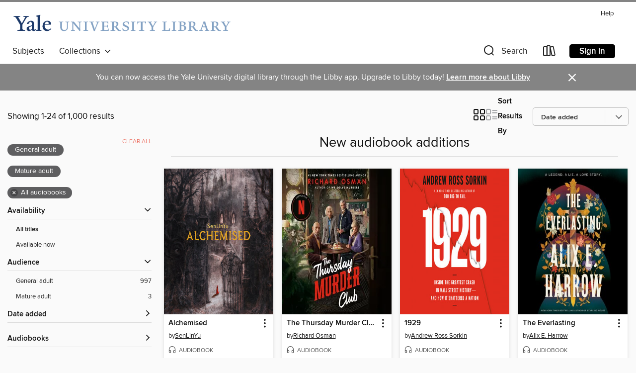

--- FILE ---
content_type: text/html; charset=utf-8
request_url: https://yale.overdrive.com/collection/20603?page=1&sortBy=newlyadded&maturityLevel=generalcontent&maturityLevel=adultonly&mediaTypes=audiobook&maxItems=1000
body_size: 53860
content:
<!DOCTYPE html>
<html lang="en" dir="ltr" class="no-js">
    <head>
        
    
        
            
        
    

    <meta name="twitter:title" property="og:title" content="Yale University"/>
    <meta name="twitter:description" property="og:description" content="See the &quot;New audiobook additions&quot; collection from Yale University."/>
    <meta name="twitter:image" property="og:image" content="https://thunder.cdn.overdrive.com/logos/crushed/2825.png?1"/>
    <meta property="og:url" content="/collection/20603?page=1&amp;sortBy=newlyadded&amp;maturityLevel=generalcontent&amp;maturityLevel=adultonly&amp;mediaTypes=audiobook&amp;maxItems=1000"/>
    <meta name="twitter:card" content="summary" />
    <meta property="og:site_name" content="Yale University" />
    <meta name="twitter:site" content="@OverDriveLibs" />
    <meta property="og:locale" content="en" />
    <meta name="description" content="See the &quot;New audiobook additions&quot; collection from Yale University." />

        <meta http-equiv="X-UA-Compatible" content="IE=edge,chrome=1">
<meta name="viewport" content="width=device-width, initial-scale=1.0 user-scalable=1">





    
        
        
            
        

        <title>New audiobook additions - Yale University - OverDrive</title>
    


<link rel='shortcut icon' type='image/x-icon' href='https://lightning.od-cdn.com/static/img/favicon.bb86d660d3929b5c0c65389d6a8e8aba.ico' />


    
        <meta name="twitter:title" property="og:title" content="Yale University"/>
        <meta name="twitter:description" property="og:description" content="Browse, borrow, and enjoy titles from the Yale University digital collection."/>
        <meta name="twitter:image" property="og:image" content="https://thunder.cdn.overdrive.com/logos/crushed/2825.png?1"/>
        <meta property="og:url" content="/collection/20603?page=1&amp;sortBy=newlyadded&amp;maturityLevel=generalcontent&amp;maturityLevel=adultonly&amp;mediaTypes=audiobook&amp;maxItems=1000"/>
        <meta name="twitter:card" content="summary" />
        <meta property="og:site_name" content="Yale University" />
        <meta name="twitter:site" content="@OverDriveLibs" />
        <meta property="og:locale" content="en" />
        
    
<!-- iOS smart app banner -->
    <meta name="apple-itunes-app" content="app-id=1076402606" />
    <!-- Google Play app banner -->
    <link rel="manifest" href="https://lightning.od-cdn.com/static/manifest.ed71e3d923d287cd1dce64ae0d3cc8b8.json">
    <meta name="google-play-app" content="app-id=com.overdrive.mobile.android.libby" />
    <!-- Windows Store app banner -->
    <meta name="msApplication-ID" content="2FA138F6.LibbybyOverDrive" />
    <meta name="msApplication-PackageFamilyName" content="2FA138F6.LibbybyOverDrive_daecb9042jmvt" />


        <link rel="stylesheet" type="text/css" href="https://lightning.od-cdn.com/static/vendor.bundle.min.5eabf64aeb625aca9acda7ccc8bb0256.css" onerror="cdnError(this)" />
        <link rel="stylesheet" type="text/css" href="https://lightning.od-cdn.com/static/app.bundle.min.4745c796acbdf898c17680b64a0334c9.css" onerror="cdnError(this)" />
        <link rel='shortcut icon' type='image/x-icon' href='https://lightning.od-cdn.com/static/img/favicon.bb86d660d3929b5c0c65389d6a8e8aba.ico' />

        
    <link rel="stylesheet" type="text/css" href="https://lightning.od-cdn.com/static/faceted-media.min.4cf2f9699e20c37ba2839a67bcf88d4d.css" />


        

<link rel="stylesheet" type="text/css" href="/assets/v3/css/45b2cd3100fbdebbdb6e3d5fa7e06ec7/colors.css?primary=%230f4d92&primaryR=15&primaryG=77&primaryB=146&primaryFontColor=%23fff&secondary=%23848484&secondaryR=132&secondaryG=132&secondaryB=132&secondaryFontColor=%23fff&bannerIsSecondaryColor=false&defaultColor=%23222">

        <script>
    window.OverDrive = window.OverDrive || {};
    window.OverDrive.colors = {};
    window.OverDrive.colors.primary = "#0f4d92";
    window.OverDrive.colors.secondary = "#848484";
    window.OverDrive.tenant = 835;
    window.OverDrive.libraryName = "Yale University";
    window.OverDrive.advantageKey = "";
    window.OverDrive.libraryKey = "yale";
    window.OverDrive.accountIds = [-1];
    window.OverDrive.parentAccountKey = "yale";
    window.OverDrive.allFeatures = "";
    window.OverDrive.libraryConfigurations = {"autocomplete":{"enabled":true},"content-holds":{"enabled":true},"getACard":{"enabled":false},"backToMainCollectionLink":{"enabled":true},"promoteLibby":{"enabled":true},"switchToLibby":{"enabled":true},"disableOdAppAccess":{"enabled":true},"bannerIsSecondaryColor":{"enabled":false},"lexileScores":{"enabled":true},"atosLevels":{"enabled":true},"gradeLevels":{"enabled":true},"interestLevels":{"enabled":true},"readingHistory":{"enabled":true},"reciprocalLending":{"enabled":true},"OzoneAuthentication":{"enabled":true},"Notifications":{"enabled":true},"kindleFooter":{"enabled":true},"kindleNav":{"enabled":true},"kindleLoanFormatLimit":{"enabled":true},"kindleSearchOffer":{"enabled":true},"kindleLoanOffer":{"enabled":true},"sampleOnlyMode":{},"luckyDayMenuLink":{"enabled":false},"disableWishlist":{"enabled":false},"simplifiedNavigationBar":{"enabled":false},"geo-idc":{"enabled":false},"libby-footer-promo":{"enabled":false}};
    window.OverDrive.mediaItems = {"1088136":{"reserveId":"0fe45e7f-c0f2-46a2-99ad-54be9a92e36a","subjects":[{"id":"10","name":"Classic Literature"},{"id":"24","name":"Fantasy"},{"id":"26","name":"Fiction"},{"id":"49","name":"Literature"}],"bisacCodes":["FIC004000","FIC009020","FIC019000"],"bisac":[{"code":"FIC004000","description":"Fiction / Classics"},{"code":"FIC009020","description":"Fiction / Fantasy / Epic"},{"code":"FIC019000","description":"Fiction / Literary"}],"levels":[{"value":"910","id":"lexile","name":"Lexile Score"},{"low":"400","high":"500","value":"4-5","id":"reading-level","name":"Reading Level"}],"creators":[{"id":2584661,"name":"Miguel De Cervantes Saavedra","role":"Author","sortName":"De Cervantes Saavedra, Miguel"},{"id":580333,"name":"George Guidall","role":"Narrator","sortName":"Guidall, George"}],"languages":[{"id":"en","name":"English"}],"imprint":{"id":"198517","name":"Recorded Books"},"isBundledChild":false,"ratings":{"maturityLevel":{"id":"generalcontent","name":"General content"},"naughtyScore":{"id":"GeneralContent","name":"General content"}},"constraints":{"isDisneyEulaRequired":false},"reviewCounts":{"premium":3,"publisherSupplier":0},"isAvailable":false,"isPreReleaseTitle":false,"estimatedReleaseDate":"2003-10-20T04:00:00Z","sample":{"href":"https://samples.overdrive.com/?crid=0FE45E7F-C0F2-46A2-99AD-54BE9A92E36A&.epub-sample.overdrive.com"},"publisher":{"id":"223131","name":"Recorded Books, Inc."},"subtitle":"Translated by Edith Grossman","description":"Don Quixote is the classic story. Called the first modern novel, this marvelous book has stood the test of time to become irrevocably intertwined with the fabric of society. Sixteenth-century Spanish gentleman Don Quixote, fed by his own...","availableCopies":0,"ownedCopies":1,"luckyDayAvailableCopies":0,"luckyDayOwnedCopies":0,"holdsCount":3,"holdsRatio":3,"estimatedWaitDays":56,"isFastlane":false,"availabilityType":"normal","isRecommendableToLibrary":true,"isOwned":true,"isHoldable":true,"isAdvantageFiltered":false,"visitorEligible":false,"juvenileEligible":false,"youngAdultEligible":false,"contentAccessLevels":0,"classifications":{},"type":{"id":"audiobook","name":"Audiobook"},"covers":{"cover150Wide":{"href":"https://img1.od-cdn.com/ImageType-150/1694-1/{0FE45E7F-C0F2-46A2-99AD-54BE9A92E36A}IMG150.JPG","height":200,"width":150,"primaryColor":{"hex":"#870412","rgb":{"red":135,"green":4,"blue":18}},"isPlaceholderImage":false},"cover300Wide":{"href":"https://img3.od-cdn.com/ImageType-400/1694-1/{0FE45E7F-C0F2-46A2-99AD-54BE9A92E36A}IMG400.JPG","height":400,"width":300,"primaryColor":{"hex":"#810714","rgb":{"red":129,"green":7,"blue":20}},"isPlaceholderImage":false},"cover510Wide":{"href":"https://img1.od-cdn.com/ImageType-100/1694-1/{0FE45E7F-C0F2-46A2-99AD-54BE9A92E36A}IMG100.JPG","height":680,"width":510,"primaryColor":{"hex":"#810716","rgb":{"red":129,"green":7,"blue":22}},"isPlaceholderImage":false}},"id":"1088136","firstCreatorName":"Miguel De Cervantes Saavedra","firstCreatorId":2584661,"firstCreatorSortName":"De Cervantes Saavedra, Miguel","title":"Don Quixote","sortTitle":"Don Quixote Translated by Edith Grossman","starRating":4,"starRatingCount":21,"edition":"Unabridged","publishDate":"2003-10-20T00:00:00Z","publishDateText":"10/20/2003","formats":[{"identifiers":[{"type":"ISBN","value":"9781470326401"},{"type":"8","value":"recordedbooks_audio#9781470326401"},{"type":"LibraryISBN","value":"9781449886752"}],"rights":[],"fileSize":1143496760,"onSaleDateUtc":"2003-10-20T04:00:00+00:00","duration":"39:42:12","hasAudioSynchronizedText":false,"isBundleParent":false,"isbn":"9781449886752","bundledContent":[],"sample":{"href":"https://samples.overdrive.com/?crid=0FE45E7F-C0F2-46A2-99AD-54BE9A92E36A&.epub-sample.overdrive.com"},"fulfillmentType":"bifocal","id":"audiobook-overdrive","name":"OverDrive Listen audiobook"},{"identifiers":[{"type":"ISBN","value":"9781470326401"},{"type":"8","value":"recordedbooks_audio#9781470326401"},{"type":"LibraryISBN","value":"9781449886752"}],"rights":[],"fileSize":1143844038,"onSaleDateUtc":"2003-10-20T04:00:00+00:00","partCount":131,"duration":"39:41:05","hasAudioSynchronizedText":false,"isBundleParent":false,"isbn":"9781449886752","bundledContent":[],"sample":{"href":"https://excerpts.cdn.overdrive.com/FormatType-425/1694-1/1088136-DonQuixote.mp3"},"fulfillmentType":"odm","id":"audiobook-mp3","name":"MP3 audiobook"}],"publisherAccount":{"id":"4295","name":"Recorded Books, LLC"}},"3631313":{"reserveId":"60d5d463-dda3-42ec-b418-2cba5b8f4da6","subjects":[{"id":"19","name":"Education"},{"id":"71","name":"Psychology"},{"id":"83","name":"Sociology"},{"id":"111","name":"Nonfiction"}],"bisacCodes":["EDU015000","PSY036000","SOC022000"],"bisac":[{"code":"EDU015000","description":"Education / Schools / Levels / Higher"},{"code":"PSY036000","description":"Psychology / Mental Health"},{"code":"SOC022000","description":"Social Science / Popular Culture"}],"levels":[],"creators":[{"id":186747,"name":"Greg Lukianoff","role":"Author","sortName":"Lukianoff, Greg"},{"id":586139,"name":"Jonathan Haidt","role":"Author","sortName":"Haidt, Jonathan"},{"id":586139,"name":"Jonathan Haidt","role":"Narrator","sortName":"Haidt, Jonathan"}],"languages":[{"id":"en","name":"English"}],"imprint":{"id":"66640","name":"Penguin Audio"},"isBundledChild":false,"ratings":{"maturityLevel":{"id":"generalcontent","name":"General content"},"naughtyScore":{"id":"GeneralContent","name":"General content"}},"constraints":{"isDisneyEulaRequired":false},"reviewCounts":{"premium":1,"publisherSupplier":0},"awards":[{"id":67,"description":"National Book Critics Circle Award Finalist","source":"The National Book Critics Circle"}],"isAvailable":false,"isPreReleaseTitle":false,"estimatedReleaseDate":"2018-09-04T04:00:00Z","sample":{"href":"https://samples.overdrive.com/?crid=60d5d463-dda3-42ec-b418-2cba5b8f4da6&.epub-sample.overdrive.com"},"publisher":{"id":"1686","name":"Books on Tape"},"subtitle":"How Good Intentions and Bad Ideas Are Setting Up a Generation for Failure","description":"Something has been going wrong on many college campuses in the last few years. Speakers are shouted down. Students and professors say they are walking on eggshells and are afraid to speak honestly. Rates of anxiety, depression, and suicide are...","availableCopies":0,"ownedCopies":1,"luckyDayAvailableCopies":0,"luckyDayOwnedCopies":0,"holdsCount":3,"holdsRatio":3,"estimatedWaitDays":56,"isFastlane":false,"availabilityType":"normal","isRecommendableToLibrary":true,"isOwned":true,"isHoldable":true,"isAdvantageFiltered":false,"visitorEligible":false,"juvenileEligible":false,"youngAdultEligible":false,"contentAccessLevels":0,"classifications":{},"type":{"id":"audiobook","name":"Audiobook"},"covers":{"cover150Wide":{"href":"https://img2.od-cdn.com/ImageType-150/1191-1/60D/5D4/63/{60D5D463-DDA3-42EC-B418-2CBA5B8F4DA6}Img150.jpg","height":200,"width":150,"primaryColor":{"hex":"#D71434","rgb":{"red":215,"green":20,"blue":52}},"isPlaceholderImage":false},"cover300Wide":{"href":"https://img2.od-cdn.com/ImageType-400/1191-1/60D/5D4/63/{60D5D463-DDA3-42EC-B418-2CBA5B8F4DA6}Img400.jpg","height":400,"width":300,"primaryColor":{"hex":"#D71434","rgb":{"red":215,"green":20,"blue":52}},"isPlaceholderImage":false},"cover510Wide":{"href":"https://img1.od-cdn.com/ImageType-100/1191-1/{60D5D463-DDA3-42EC-B418-2CBA5B8F4DA6}Img100.jpg","height":680,"width":510,"primaryColor":{"hex":"#D71434","rgb":{"red":215,"green":20,"blue":52}},"isPlaceholderImage":false}},"id":"3631313","firstCreatorName":"Greg Lukianoff","firstCreatorId":186747,"firstCreatorSortName":"Lukianoff, Greg","title":"The Coddling of the American Mind","sortTitle":"Coddling of the American Mind How Good Intentions and Bad Ideas Are Setting Up a Generation for Failure","starRating":4,"starRatingCount":632,"edition":"Unabridged","publishDate":"2018-09-04T00:00:00Z","publishDateText":"09/04/2018","formats":[{"identifiers":[{"type":"ISBN","value":"9780525627128"},{"type":"8","value":"penguinrandomhouse_audio#9780525627128"},{"type":"LibraryISBN","value":"9780525627142"}],"rights":[],"fileSize":291181293,"onSaleDateUtc":"2018-09-04T04:00:00+00:00","duration":"10:06:37","hasAudioSynchronizedText":false,"isBundleParent":false,"isbn":"9780525627142","bundledContent":[],"sample":{"href":"https://samples.overdrive.com/?crid=60d5d463-dda3-42ec-b418-2cba5b8f4da6&.epub-sample.overdrive.com"},"fulfillmentType":"bifocal","id":"audiobook-overdrive","name":"OverDrive Listen audiobook"},{"identifiers":[{"type":"ISBN","value":"9780525627128"},{"type":"8","value":"penguinrandomhouse_audio#9780525627128"},{"type":"LibraryISBN","value":"9780525627142"}],"rights":[],"fileSize":291221720,"onSaleDateUtc":"2018-09-04T04:00:00+00:00","partCount":8,"duration":"10:09:38","hasAudioSynchronizedText":false,"isBundleParent":false,"isbn":"9780525627142","bundledContent":[],"sample":{"href":"https://excerpts.cdn.overdrive.com/FormatType-425/1191-1/3631313-TheCoddlingOfTheAmericanMind.mp3"},"fulfillmentType":"odm","id":"audiobook-mp3","name":"MP3 audiobook"}],"publisherAccount":{"id":"2792","name":"Books on Tape"}},"5294825":{"reserveId":"b72d543f-585f-4a98-9613-78536028b98c","subjects":[{"id":"26","name":"Fiction"},{"id":"57","name":"Mystery"}],"bisacCodes":["FIC022000","FIC022070","FIC022100"],"bisac":[{"code":"FIC022000","description":"Fiction / Mystery & Detective / General"},{"code":"FIC022070","description":"Fiction / Mystery & Detective / Cozy / General"},{"code":"FIC022100","description":"Fiction / Mystery & Detective / Amateur Sleuth"}],"levels":[],"creators":[{"id":57860,"name":"Richard Osman","role":"Author","sortName":"Osman, Richard"},{"id":4504,"name":"Lesley Manville","role":"Narrator","sortName":"Manville, Lesley"}],"languages":[{"id":"en","name":"English"}],"imprint":{"id":"66640","name":"Penguin Audio"},"isBundledChild":false,"ratings":{"maturityLevel":{"id":"generalcontent","name":"General content"},"naughtyScore":{"id":"GeneralContent","name":"General content"}},"constraints":{"isDisneyEulaRequired":false},"reviewCounts":{"premium":3,"publisherSupplier":0},"isAvailable":false,"isPreReleaseTitle":false,"estimatedReleaseDate":"2020-09-22T04:00:00Z","sample":{"href":"https://samples.overdrive.com/?crid=b72d543f-585f-4a98-9613-78536028b98c&.epub-sample.overdrive.com"},"publisher":{"id":"1686","name":"Books on Tape"},"series":"Thursday Murder Club Mystery","description":"<b>Now a Netflix Film</b><br><b> The first installment in the beloved and <i>New York Times</i> bestselling series from Richard Osman, also author of <i>We Solve Murders </i></b><br><b> <br>Four septuagenarians with a few tricks up their...","availableCopies":0,"ownedCopies":1,"luckyDayAvailableCopies":0,"luckyDayOwnedCopies":0,"holdsCount":7,"holdsRatio":7,"estimatedWaitDays":112,"isFastlane":false,"availabilityType":"normal","isRecommendableToLibrary":true,"isOwned":true,"isHoldable":true,"isAdvantageFiltered":false,"visitorEligible":false,"juvenileEligible":false,"youngAdultEligible":false,"contentAccessLevels":0,"classifications":{},"type":{"id":"audiobook","name":"Audiobook"},"covers":{"cover150Wide":{"href":"https://img2.od-cdn.com/ImageType-150/1191-1/{B72D543F-585F-4A98-9613-78536028B98C}IMG150.JPG","height":200,"width":150,"primaryColor":{"hex":"#271D13","rgb":{"red":39,"green":29,"blue":19}},"isPlaceholderImage":false},"cover300Wide":{"href":"https://img3.od-cdn.com/ImageType-400/1191-1/{B72D543F-585F-4A98-9613-78536028B98C}IMG400.JPG","height":400,"width":300,"primaryColor":{"hex":"#2C2216","rgb":{"red":44,"green":34,"blue":22}},"isPlaceholderImage":false},"cover510Wide":{"href":"https://img1.od-cdn.com/ImageType-100/1191-1/{B72D543F-585F-4A98-9613-78536028B98C}IMG100.JPG","height":680,"width":510,"primaryColor":{"hex":"#2E2514","rgb":{"red":46,"green":37,"blue":20}},"isPlaceholderImage":false}},"id":"5294825","firstCreatorName":"Richard Osman","firstCreatorId":57860,"firstCreatorSortName":"Osman, Richard","title":"The Thursday Murder Club","sortTitle":"Thursday Murder Club","starRating":3.7,"starRatingCount":1291,"edition":"Unabridged","publishDate":"2020-09-22T00:00:00Z","publishDateText":"09/22/2020","formats":[{"identifiers":[{"type":"ISBN","value":"9780593289501"},{"type":"8","value":"penguinrandomhouse_audio#9780593289501"},{"type":"LibraryISBN","value":"9780593289518"}],"rights":[],"fileSize":358387465,"onSaleDateUtc":"2020-09-22T04:00:00+00:00","duration":"12:26:38","hasAudioSynchronizedText":false,"isBundleParent":false,"isbn":"9780593289518","bundledContent":[],"sample":{"href":"https://samples.overdrive.com/?crid=b72d543f-585f-4a98-9613-78536028b98c&.epub-sample.overdrive.com"},"fulfillmentType":"bifocal","id":"audiobook-overdrive","name":"OverDrive Listen audiobook"},{"identifiers":[{"type":"ISBN","value":"9780593289501"},{"type":"8","value":"penguinrandomhouse_audio#9780593289501"},{"type":"LibraryISBN","value":"9780593289518"}],"rights":[],"fileSize":358426200,"onSaleDateUtc":"2020-09-22T04:00:00+00:00","partCount":10,"duration":"12:32:35","hasAudioSynchronizedText":false,"isBundleParent":false,"isbn":"9780593289518","bundledContent":[],"sample":{"href":"https://excerpts.cdn.overdrive.com/FormatType-425/1191-1/5294825-TheThursdayMurderClub.mp3"},"fulfillmentType":"odm","id":"audiobook-mp3","name":"MP3 audiobook"}],"publisherAccount":{"id":"2792","name":"Books on Tape"},"detailedSeries":{"seriesId":717545,"seriesName":"Thursday Murder Club Mystery","readingOrder":"1","rank":4}},"5559725":{"reserveId":"cadc35d6-7794-4cce-9e44-6996897c4f61","subjects":[{"id":"36","name":"History"},{"id":"53","name":"Medical"},{"id":"111","name":"Nonfiction"}],"bisacCodes":["HIS000000","HIS054000","MED078000"],"bisac":[{"code":"HIS000000","description":"History / General"},{"code":"HIS054000","description":"History / Social History"},{"code":"MED078000","description":"Medical / Public Health"}],"levels":[],"creators":[{"id":2076090,"name":"Frank M. Snowden","role":"Author","sortName":"Snowden, Frank M."},{"id":1938731,"name":"Eric Jason Martin","role":"Narrator","sortName":"Martin, Eric Jason"}],"languages":[{"id":"en","name":"English"}],"imprint":{"id":"185095","name":"Tantor Media"},"isBundledChild":false,"ratings":{"maturityLevel":{"id":"generalcontent","name":"General content"},"naughtyScore":{"id":"GeneralContent","name":"General content"}},"constraints":{"isDisneyEulaRequired":false},"reviewCounts":{"premium":0,"publisherSupplier":0},"isAvailable":false,"isPreReleaseTitle":false,"estimatedReleaseDate":"2020-09-15T04:00:00Z","sample":{"href":"https://samples.overdrive.com/?crid=cadc35d6-7794-4cce-9e44-6996897c4f61&.epub-sample.overdrive.com"},"publisher":{"id":"422389","name":"Tantor Media, Inc"},"subtitle":"From the Black Death to the Present","description":"<B>A \"brilliant and sobering\" (Paul Kennedy, <I>Wall Street Journal</I>) look at the history and human costs of pandemic outbreaks</B><br/><B>As seen on <I>60 Minutes</I></B><br/><B>The World Economic Forum #1 book to read for context on the...","availableCopies":0,"ownedCopies":1,"luckyDayAvailableCopies":0,"luckyDayOwnedCopies":0,"holdsCount":0,"holdsRatio":0,"estimatedWaitDays":14,"isFastlane":false,"availabilityType":"normal","isRecommendableToLibrary":true,"isOwned":true,"isHoldable":true,"isAdvantageFiltered":false,"visitorEligible":false,"juvenileEligible":false,"youngAdultEligible":false,"contentAccessLevels":0,"classifications":{},"type":{"id":"audiobook","name":"Audiobook"},"covers":{"cover150Wide":{"href":"https://img1.od-cdn.com/ImageType-150/1219-1/{CADC35D6-7794-4CCE-9E44-6996897C4F61}IMG150.JPG","height":200,"width":150,"primaryColor":{"hex":"#FFFFFB","rgb":{"red":255,"green":255,"blue":251}},"isPlaceholderImage":false},"cover300Wide":{"href":"https://img2.od-cdn.com/ImageType-400/1219-1/{CADC35D6-7794-4CCE-9E44-6996897C4F61}IMG400.JPG","height":400,"width":300,"primaryColor":{"hex":"#FCFCFC","rgb":{"red":252,"green":252,"blue":252}},"isPlaceholderImage":false},"cover510Wide":{"href":"https://img1.od-cdn.com/ImageType-100/1219-1/{CADC35D6-7794-4CCE-9E44-6996897C4F61}IMG100.JPG","height":680,"width":510,"primaryColor":{"hex":"#DEDDDB","rgb":{"red":222,"green":221,"blue":219}},"isPlaceholderImage":false}},"id":"5559725","firstCreatorName":"Frank M. Snowden","firstCreatorId":2076090,"firstCreatorSortName":"Snowden, Frank M.","title":"Epidemics and Society","sortTitle":"Epidemics and Society From the Black Death to the Present","starRating":4.5,"starRatingCount":8,"edition":"Unabridged","publishDate":"2020-09-15T00:00:00Z","publishDateText":"09/15/2020","formats":[{"identifiers":[{"type":"ISBN","value":"9781705258569"},{"type":"8","value":"tantor_audio#9781705258569"},{"type":"LibraryISBN","value":"9781705258576"}],"rights":[],"fileSize":678866847,"onSaleDateUtc":"2020-09-15T04:00:00+00:00","duration":"23:34:18","hasAudioSynchronizedText":false,"isBundleParent":false,"isbn":"9781705258576","bundledContent":[],"sample":{"href":"https://samples.overdrive.com/?crid=cadc35d6-7794-4cce-9e44-6996897c4f61&.epub-sample.overdrive.com"},"fulfillmentType":"bifocal","id":"audiobook-overdrive","name":"OverDrive Listen audiobook"},{"identifiers":[{"type":"ISBN","value":"9781705258569"},{"type":"8","value":"tantor_audio#9781705258569"},{"type":"LibraryISBN","value":"9781705258576"}],"rights":[],"fileSize":678956548,"onSaleDateUtc":"2020-09-15T04:00:00+00:00","partCount":26,"duration":"23:50:17","hasAudioSynchronizedText":false,"isBundleParent":false,"isbn":"9781705258576","bundledContent":[],"sample":{"href":"https://excerpts.cdn.overdrive.com/FormatType-425/1219-1/5559725-EpidemicsAndSociety.mp3"},"fulfillmentType":"odm","id":"audiobook-mp3","name":"MP3 audiobook"}],"publisherAccount":{"id":"2858","name":"Tantor Media, Inc"}},"6020703":{"reserveId":"c000267c-c1d3-4416-8bfb-63a9609c4943","subjects":[{"id":"26","name":"Fiction"},{"id":"38","name":"Horror"},{"id":"49","name":"Literature"}],"bisacCodes":["FIC015000","FIC024000","FIC071000"],"bisac":[{"code":"FIC015000","description":"FICTION / Horror / General"},{"code":"FIC024000","description":"Fiction / Occult & Supernatural"},{"code":"FIC071000","description":"Fiction / Friendship"}],"levels":[],"creators":[{"id":142898,"name":"Rachel Harrison","role":"Author","sortName":"Harrison, Rachel"},{"id":1708646,"name":"Dylan Moore","role":"Narrator","sortName":"Moore, Dylan"}],"languages":[{"id":"en","name":"English"}],"imprint":{"id":"66640","name":"Penguin Audio"},"isBundledChild":false,"ratings":{"maturityLevel":{"id":"generalcontent","name":"General content"},"naughtyScore":{"id":"GeneralContent","name":"General content"}},"constraints":{"isDisneyEulaRequired":false},"reviewCounts":{"premium":1,"publisherSupplier":0},"isAvailable":false,"isPreReleaseTitle":false,"estimatedReleaseDate":"2021-10-05T04:00:00Z","sample":{"href":"https://samples.overdrive.com/?crid=c000267c-c1d3-4416-8bfb-63a9609c4943&.epub-sample.overdrive.com"},"publisher":{"id":"1686","name":"Books on Tape"},"description":"<b>A darkly funny, frightening novel about a&#160;young woman learning how to take what she wants from a witch who may be too good to be true, from the author of&#160;<i>The Return</i>.</b><br> &#160;<br> All her life, Annie has played it nice...","availableCopies":0,"ownedCopies":1,"luckyDayAvailableCopies":0,"luckyDayOwnedCopies":0,"holdsCount":2,"holdsRatio":2,"estimatedWaitDays":42,"isFastlane":false,"availabilityType":"normal","isRecommendableToLibrary":true,"isOwned":true,"isHoldable":true,"isAdvantageFiltered":false,"visitorEligible":false,"juvenileEligible":false,"youngAdultEligible":false,"contentAccessLevels":0,"classifications":{},"type":{"id":"audiobook","name":"Audiobook"},"covers":{"cover150Wide":{"href":"https://img1.od-cdn.com/ImageType-150/1191-1/{C000267C-C1D3-4416-8BFB-63A9609C4943}IMG150.JPG","height":200,"width":150,"primaryColor":{"hex":"#200C3D","rgb":{"red":32,"green":12,"blue":61}},"isPlaceholderImage":false},"cover300Wide":{"href":"https://img1.od-cdn.com/ImageType-400/1191-1/{C000267C-C1D3-4416-8BFB-63A9609C4943}IMG400.JPG","height":400,"width":300,"primaryColor":{"hex":"#200C3D","rgb":{"red":32,"green":12,"blue":61}},"isPlaceholderImage":false},"cover510Wide":{"href":"https://img2.od-cdn.com/ImageType-100/1191-1/{C000267C-C1D3-4416-8BFB-63A9609C4943}IMG100.JPG","height":680,"width":510,"primaryColor":{"hex":"#200C3D","rgb":{"red":32,"green":12,"blue":61}},"isPlaceholderImage":false}},"id":"6020703","firstCreatorName":"Rachel Harrison","firstCreatorId":142898,"firstCreatorSortName":"Harrison, Rachel","title":"Cackle","sortTitle":"Cackle","starRating":3.6,"starRatingCount":218,"edition":"Unabridged","publishDate":"2021-10-05T00:00:00Z","publishDateText":"10/05/2021","formats":[{"identifiers":[{"type":"ISBN","value":"9780593456866"},{"type":"LibraryISBN","value":"9780593456873"}],"rights":[],"fileSize":295495676,"onSaleDateUtc":"2021-10-05T04:00:00+00:00","duration":"10:15:36","hasAudioSynchronizedText":false,"isBundleParent":false,"isbn":"9780593456873","bundledContent":[],"sample":{"href":"https://samples.overdrive.com/?crid=c000267c-c1d3-4416-8bfb-63a9609c4943&.epub-sample.overdrive.com"},"fulfillmentType":"bifocal","id":"audiobook-overdrive","name":"OverDrive Listen audiobook"},{"identifiers":[{"type":"ISBN","value":"9780593456866"},{"type":"LibraryISBN","value":"9780593456873"}],"rights":[],"fileSize":295532798,"onSaleDateUtc":"2021-10-05T04:00:00+00:00","partCount":10,"duration":"10:23:35","hasAudioSynchronizedText":false,"isBundleParent":false,"isbn":"9780593456873","bundledContent":[],"fulfillmentType":"odm","id":"audiobook-mp3","name":"MP3 audiobook"}],"publisherAccount":{"id":"2792","name":"Books on Tape"}},"6245957":{"reserveId":"64cf51db-baec-404d-9382-6de2d05ae99c","subjects":[{"id":"40","name":"Writing"},{"id":"46","name":"Language Arts"},{"id":"78","name":"Scholarly"},{"id":"111","name":"Nonfiction"}],"bisacCodes":["LAN005010"],"bisac":[{"code":"LAN005010","description":"LANGUAGE ARTS & DISCIPLINES / Writing / Academic & Scholarly"}],"levels":[],"creators":[{"id":2492672,"name":"Paul J. Silvia, PhD","role":"Author","sortName":"Silvia, PhD, Paul J."},{"id":429849,"name":"Chris Sorensen","role":"Narrator","sortName":"Sorensen, Chris"}],"languages":[{"id":"en","name":"English"}],"imprint":{"id":"185095","name":"Tantor Media"},"isBundledChild":false,"ratings":{"maturityLevel":{"id":"generalcontent","name":"General content"},"naughtyScore":{"id":"GeneralContent","name":"General content"}},"constraints":{"isDisneyEulaRequired":false},"reviewCounts":{"premium":0,"publisherSupplier":0},"isAvailable":false,"isPreReleaseTitle":false,"estimatedReleaseDate":"2021-06-15T04:00:00Z","sample":{"href":"https://samples.overdrive.com/?crid=64cf51db-baec-404d-9382-6de2d05ae99c&.epub-sample.overdrive.com"},"publisher":{"id":"422389","name":"Tantor Media, Inc"},"subtitle":"A Practical Guide to Productive Academic Writing","description":"All academics need to write, but many struggle to finish their dissertations, articles, books, or grant proposals. Writing is hard work and can be difficult to wedge into a frenetic academic schedule. How can we write it all while still having a...","availableCopies":0,"ownedCopies":1,"luckyDayAvailableCopies":0,"luckyDayOwnedCopies":0,"holdsCount":1,"holdsRatio":1,"estimatedWaitDays":28,"isFastlane":false,"availabilityType":"normal","isRecommendableToLibrary":true,"isOwned":true,"isHoldable":true,"isAdvantageFiltered":false,"visitorEligible":false,"juvenileEligible":false,"youngAdultEligible":false,"contentAccessLevels":0,"classifications":{},"type":{"id":"audiobook","name":"Audiobook"},"covers":{"cover150Wide":{"href":"https://img2.od-cdn.com/ImageType-150/1219-1/64C/F51/DB/{64CF51DB-BAEC-404D-9382-6DE2D05AE99C}Img150.jpg","height":200,"width":150,"primaryColor":{"hex":"#DEDABD","rgb":{"red":222,"green":218,"blue":189}},"isPlaceholderImage":false},"cover300Wide":{"href":"https://img3.od-cdn.com/ImageType-400/1219-1/64C/F51/DB/{64CF51DB-BAEC-404D-9382-6DE2D05AE99C}Img400.jpg","height":400,"width":300,"primaryColor":{"hex":"#E3DFC2","rgb":{"red":227,"green":223,"blue":194}},"isPlaceholderImage":false},"cover510Wide":{"href":"https://img2.od-cdn.com/ImageType-100/1219-1/{64CF51DB-BAEC-404D-9382-6DE2D05AE99C}Img100.jpg","height":680,"width":510,"primaryColor":{"hex":"#DFDCBD","rgb":{"red":223,"green":220,"blue":189}},"isPlaceholderImage":false}},"id":"6245957","firstCreatorName":"Paul J. Silvia, PhD","firstCreatorId":2492672,"firstCreatorSortName":"Silvia, PhD, Paul J.","title":"How to Write a Lot","sortTitle":"How to Write a Lot A Practical Guide to Productive Academic Writing","starRating":4.5,"starRatingCount":2,"edition":"Unabridged, 2","publishDate":"2021-06-15T00:00:00Z","publishDateText":"06/15/2021","formats":[{"identifiers":[{"type":"ISBN","value":"9781666111545"},{"type":"LibraryISBN","value":"9781666111552"}],"rights":[],"fileSize":106988563,"onSaleDateUtc":"2021-06-15T04:00:00+00:00","duration":"03:42:53","hasAudioSynchronizedText":false,"isBundleParent":false,"isbn":"9781666111552","bundledContent":[],"sample":{"href":"https://samples.overdrive.com/?crid=64cf51db-baec-404d-9382-6de2d05ae99c&.epub-sample.overdrive.com"},"fulfillmentType":"bifocal","id":"audiobook-overdrive","name":"OverDrive Listen audiobook"},{"identifiers":[{"type":"ISBN","value":"9781666111545"},{"type":"LibraryISBN","value":"9781666111552"}],"rights":[],"fileSize":107004058,"onSaleDateUtc":"2021-06-15T04:00:00+00:00","partCount":4,"duration":"03:42:51","hasAudioSynchronizedText":false,"isBundleParent":false,"isbn":"9781666111552","bundledContent":[],"fulfillmentType":"odm","id":"audiobook-mp3","name":"MP3 audiobook"}],"publisherAccount":{"id":"2858","name":"Tantor Media, Inc"}},"6384008":{"reserveId":"55cf5e29-e6b9-45b3-b859-b2d1986bb86c","subjects":[{"id":"26","name":"Fiction"},{"id":"49","name":"Literature"},{"id":"57","name":"Mystery"},{"id":"100","name":"Thriller"}],"bisacCodes":["FIC022100","FIC031080","FIC065000"],"bisac":[{"code":"FIC022100","description":"Fiction / Mystery & Detective / Amateur Sleuth"},{"code":"FIC031080","description":"Fiction / Thrillers / Psychological"},{"code":"FIC065000","description":"FICTION / Epistolary (Letters, Diaries, etc.)"}],"levels":[],"creators":[{"id":2295462,"name":"Janice Hallett","role":"Author","sortName":"Hallett, Janice"},{"id":573816,"name":"Daniel Philpott","role":"Narrator","sortName":"Philpott, Daniel"},{"id":1098935,"name":"Aysha Kala","role":"Narrator","sortName":"Kala, Aysha"},{"id":2613660,"name":"Rachel Adedeji","role":"Narrator","sortName":"Adedeji, Rachel"},{"id":2065278,"name":"Sid Sagar","role":"Narrator","sortName":"Sagar, Sid"}],"languages":[{"id":"en","name":"English"}],"isBundledChild":false,"ratings":{"maturityLevel":{"id":"generalcontent","name":"General content"},"naughtyScore":{"id":"GeneralContent","name":"General content"}},"constraints":{"isDisneyEulaRequired":false},"reviewCounts":{"premium":2,"publisherSupplier":0},"isAvailable":false,"isPreReleaseTitle":false,"estimatedReleaseDate":"2022-01-25T05:00:00Z","sample":{"href":"https://samples.overdrive.com/?crid=55cf5e29-e6b9-45b3-b859-b2d1986bb86c&.epub-sample.overdrive.com"},"publisher":{"id":"36805","name":"Simon & Schuster Audio"},"subtitle":"A Novel","series":"Fairway Players","description":"<b>INTERNATIONAL BESTSELLER</b><BR> <b>Named a Best Book of the Year by <i>The New York Times</i>, <i>Air Mail</i>, and more!</b><BR> <BR><b>\"[W]itty, original...a delight.\" &#8212;<i>Th</i><i>e </i><i>New York Times</i></b><BR> <BR><b>Perfect...","availableCopies":0,"ownedCopies":1,"luckyDayAvailableCopies":0,"luckyDayOwnedCopies":0,"holdsCount":0,"holdsRatio":0,"estimatedWaitDays":14,"isFastlane":false,"availabilityType":"normal","isRecommendableToLibrary":true,"isOwned":true,"isHoldable":true,"isAdvantageFiltered":false,"visitorEligible":false,"juvenileEligible":false,"youngAdultEligible":false,"contentAccessLevels":0,"classifications":{},"type":{"id":"audiobook","name":"Audiobook"},"covers":{"cover150Wide":{"href":"https://img1.od-cdn.com/ImageType-150/5054-1/{55CF5E29-E6B9-45B3-B859-B2D1986BB86C}IMG150.JPG","height":200,"width":150,"primaryColor":{"hex":"#64B9CD","rgb":{"red":100,"green":185,"blue":205}},"isPlaceholderImage":false},"cover300Wide":{"href":"https://img1.od-cdn.com/ImageType-400/5054-1/{55CF5E29-E6B9-45B3-B859-B2D1986BB86C}IMG400.JPG","height":400,"width":300,"primaryColor":{"hex":"#65BACE","rgb":{"red":101,"green":186,"blue":206}},"isPlaceholderImage":false},"cover510Wide":{"href":"https://img2.od-cdn.com/ImageType-100/5054-1/{55CF5E29-E6B9-45B3-B859-B2D1986BB86C}IMG100.JPG","height":680,"width":510,"primaryColor":{"hex":"#65BACE","rgb":{"red":101,"green":186,"blue":206}},"isPlaceholderImage":false}},"id":"6384008","firstCreatorName":"Janice Hallett","firstCreatorId":2295462,"firstCreatorSortName":"Hallett, Janice","title":"The Appeal","sortTitle":"Appeal A Novel","starRating":2.9,"starRatingCount":129,"edition":"Unabridged","publishDate":"2022-01-25T00:00:00Z","publishDateText":"01/25/2022","formats":[{"identifiers":[{"type":"ISBN","value":"9781797135670"}],"rights":[],"fileSize":358439285,"onSaleDateUtc":"2022-01-25T05:00:00+00:00","duration":"12:26:44","hasAudioSynchronizedText":false,"isBundleParent":false,"isbn":"9781797135670","bundledContent":[],"sample":{"href":"https://samples.overdrive.com/?crid=55cf5e29-e6b9-45b3-b859-b2d1986bb86c&.epub-sample.overdrive.com"},"fulfillmentType":"bifocal","id":"audiobook-overdrive","name":"OverDrive Listen audiobook"},{"identifiers":[{"type":"ISBN","value":"9781797135670"}],"rights":[],"fileSize":358480318,"onSaleDateUtc":"2022-01-25T05:00:00+00:00","partCount":11,"duration":"12:29:38","hasAudioSynchronizedText":false,"isBundleParent":false,"isbn":"9781797135670","bundledContent":[],"fulfillmentType":"odm","id":"audiobook-mp3","name":"MP3 audiobook"}],"publisherAccount":{"id":"18052","name":"Simon & Schuster - Audiobooks"},"detailedSeries":{"seriesId":2259623,"seriesName":"Fairway Players","readingOrder":"1","rank":6}},"7000111":{"reserveId":"ae68a4da-51f8-4be3-b978-4f7e56d3a775","subjects":[{"id":"24","name":"Fantasy"},{"id":"26","name":"Fiction"}],"bisacCodes":["FIC009010","FIC009060","FIC009070"],"bisac":[{"code":"FIC009010","description":"Fiction / Fantasy / Contemporary"},{"code":"FIC009060","description":"Fiction / Fantasy / Urban"},{"code":"FIC009070","description":"Fiction / Fantasy / Dark Fantasy"}],"levels":[],"creators":[{"id":2622392,"name":"Olivie Blake","role":"Author","sortName":"Blake, Olivie"},{"id":1151799,"name":"Andy Ingalls","role":"Narrator","sortName":"Ingalls, Andy"},{"id":147201,"name":"Caitlin Kelly","role":"Narrator","sortName":"Kelly, Caitlin"},{"id":647403,"name":"Damian Lynch","role":"Narrator","sortName":"Lynch, Damian"},{"id":943782,"name":"David Monteith","role":"Narrator","sortName":"Monteith, David"},{"id":477109,"name":"James Patrick Cronin","role":"Narrator","sortName":"Cronin, James Patrick"},{"id":2600115,"name":"Munirih Grace","role":"Narrator","sortName":"Grace, Munirih"},{"id":2295515,"name":"Siho Ellsmore","role":"Narrator","sortName":"Ellsmore, Siho"},{"id":4581,"name":"Steve West","role":"Narrator","sortName":"West, Steve"}],"languages":[{"id":"en","name":"English"}],"isBundledChild":false,"ratings":{"maturityLevel":{"id":"generalcontent","name":"General content"},"naughtyScore":{"id":"GeneralContent","name":"General content"}},"constraints":{"isDisneyEulaRequired":false},"reviewCounts":{"premium":5,"publisherSupplier":0},"isAvailable":true,"isPreReleaseTitle":false,"estimatedReleaseDate":"2022-03-01T05:00:00Z","sample":{"href":"https://samples.overdrive.com/?crid=ae68a4da-51f8-4be3-b978-4f7e56d3a775&.epub-sample.overdrive.com"},"publisher":{"id":"2166","name":"Macmillan Audio"},"series":"Atlas","description":"<p><b>The much-acclaimed BookTok sensation from Olivie Blake, <i>The Atlas Six</i> is now newly revised, edited with additional content, and available on audio for the first time.</b><br><b><li> </b><b>The tag </b>#theatlassix<b> already has...","availableCopies":1,"ownedCopies":1,"luckyDayAvailableCopies":0,"luckyDayOwnedCopies":0,"holdsCount":0,"holdsRatio":0,"estimatedWaitDays":14,"isFastlane":false,"availabilityType":"normal","isRecommendableToLibrary":true,"isOwned":true,"isHoldable":true,"isAdvantageFiltered":false,"visitorEligible":false,"juvenileEligible":false,"youngAdultEligible":false,"contentAccessLevels":0,"classifications":{},"type":{"id":"audiobook","name":"Audiobook"},"covers":{"cover150Wide":{"href":"https://img3.od-cdn.com/ImageType-150/1493-1/{AE68A4DA-51F8-4BE3-B978-4F7E56D3A775}IMG150.JPG","height":200,"width":150,"primaryColor":{"hex":"#000000","rgb":{"red":0,"green":0,"blue":0}},"isPlaceholderImage":false},"cover300Wide":{"href":"https://img1.od-cdn.com/ImageType-400/1493-1/{AE68A4DA-51F8-4BE3-B978-4F7E56D3A775}IMG400.JPG","height":400,"width":300,"primaryColor":{"hex":"#000000","rgb":{"red":0,"green":0,"blue":0}},"isPlaceholderImage":false},"cover510Wide":{"href":"https://img3.od-cdn.com/ImageType-100/1493-1/{AE68A4DA-51F8-4BE3-B978-4F7E56D3A775}IMG100.JPG","height":680,"width":510,"primaryColor":{"hex":"#000000","rgb":{"red":0,"green":0,"blue":0}},"isPlaceholderImage":false}},"id":"7000111","firstCreatorName":"Olivie Blake","firstCreatorId":2622392,"firstCreatorSortName":"Blake, Olivie","title":"The Atlas Six","sortTitle":"Atlas Six","starRating":3.1,"starRatingCount":308,"edition":"Unabridged","publishDate":"2022-03-01T00:00:00Z","publishDateText":"03/01/2022","formats":[{"identifiers":[{"type":"ISBN","value":"9781250860460"}],"rights":[],"fileSize":460657051,"onSaleDateUtc":"2022-03-01T05:00:00+00:00","duration":"15:59:42","hasAudioSynchronizedText":false,"isBundleParent":false,"isbn":"9781250860460","bundledContent":[],"sample":{"href":"https://samples.overdrive.com/?crid=ae68a4da-51f8-4be3-b978-4f7e56d3a775&.epub-sample.overdrive.com"},"fulfillmentType":"bifocal","id":"audiobook-overdrive","name":"OverDrive Listen audiobook"},{"identifiers":[{"type":"ISBN","value":"9781250860460"}],"rights":[],"fileSize":460717010,"onSaleDateUtc":"2022-03-01T05:00:00+00:00","partCount":16,"duration":"16:05:36","hasAudioSynchronizedText":false,"isBundleParent":false,"isbn":"9781250860460","bundledContent":[],"fulfillmentType":"odm","id":"audiobook-mp3","name":"MP3 audiobook"}],"publisherAccount":{"id":"3606","name":"Macmillan Audio"},"detailedSeries":{"seriesId":1238586,"seriesName":"Atlas","readingOrder":"1","rank":2}},"8721222":{"reserveId":"69f5bffa-eb9a-40b9-855c-1b6a4145a361","subjects":[{"id":"26","name":"Fiction"},{"id":"57","name":"Mystery"},{"id":"86","name":"Suspense"},{"id":"100","name":"Thriller"}],"bisacCodes":["FIC022040","FIC030000","FIC031010"],"bisac":[{"code":"FIC022040","description":"Fiction / Mystery & Detective / Women Sleuths"},{"code":"FIC030000","description":"Fiction / Thrillers / Suspense"},{"code":"FIC031010","description":"Fiction / Thrillers / Crime"}],"levels":[],"creators":[{"id":2702747,"name":"Ashley Flowers","role":"Author","sortName":"Flowers, Ashley"},{"id":583235,"name":"Brittany Pressley","role":"Narrator","sortName":"Pressley, Brittany"},{"id":934661,"name":"Karissa Vacker","role":"Narrator","sortName":"Vacker, Karissa"},{"id":2702747,"name":"Ashley Flowers","role":"Narrator","sortName":"Flowers, Ashley"}],"languages":[{"id":"en","name":"English"}],"imprint":{"id":"61758","name":"Random House Audio"},"isBundledChild":false,"ratings":{"maturityLevel":{"id":"generalcontent","name":"General content"},"naughtyScore":{"id":"GeneralContent","name":"General content"}},"constraints":{"isDisneyEulaRequired":false},"reviewCounts":{"premium":2,"publisherSupplier":0},"isAvailable":false,"isPreReleaseTitle":false,"estimatedReleaseDate":"2022-08-16T04:00:00Z","sample":{"href":"https://samples.overdrive.com/?crid=69f5bffa-eb9a-40b9-855c-1b6a4145a361&.epub-sample.overdrive.com"},"publisher":{"id":"1686","name":"Books on Tape"},"subtitle":"A Novel","description":"<b>#1 <i>NEW YORK TIMES</i> BESTSELLER &bull; In the propulsive first novel from the author of <i>The Missing Half</i> and host of the #1 true crime podcast <i>Crime Junkie,</i> a journalist uncovers her hometown&rsquo;s dark secrets when she...","availableCopies":0,"ownedCopies":1,"luckyDayAvailableCopies":0,"luckyDayOwnedCopies":0,"holdsCount":0,"holdsRatio":0,"estimatedWaitDays":14,"isFastlane":false,"availabilityType":"normal","isRecommendableToLibrary":true,"isOwned":true,"isHoldable":true,"isAdvantageFiltered":false,"visitorEligible":false,"juvenileEligible":false,"youngAdultEligible":false,"contentAccessLevels":0,"classifications":{},"type":{"id":"audiobook","name":"Audiobook"},"covers":{"cover150Wide":{"href":"https://img3.od-cdn.com/ImageType-150/1191-1/{69F5BFFA-EB9A-40B9-855C-1B6A4145A361}IMG150.JPG","height":200,"width":150,"primaryColor":{"hex":"#003A3E","rgb":{"red":0,"green":58,"blue":62}},"isPlaceholderImage":false},"cover300Wide":{"href":"https://img2.od-cdn.com/ImageType-400/1191-1/{69F5BFFA-EB9A-40B9-855C-1B6A4145A361}IMG400.JPG","height":400,"width":300,"primaryColor":{"hex":"#00393D","rgb":{"red":0,"green":57,"blue":61}},"isPlaceholderImage":false},"cover510Wide":{"href":"https://img3.od-cdn.com/ImageType-100/1191-1/{69F5BFFA-EB9A-40B9-855C-1B6A4145A361}IMG100.JPG","height":680,"width":510,"primaryColor":{"hex":"#00383F","rgb":{"red":0,"green":56,"blue":63}},"isPlaceholderImage":false}},"id":"8721222","firstCreatorName":"Ashley Flowers","firstCreatorId":2702747,"firstCreatorSortName":"Flowers, Ashley","title":"All Good People Here","sortTitle":"All Good People Here A Novel","starRating":3.6,"starRatingCount":560,"edition":"Unabridged","publishDate":"2022-08-16T00:00:00Z","publishDateText":"08/16/2022","formats":[{"identifiers":[{"type":"ISBN","value":"9780593587478"},{"type":"LibraryISBN","value":"9780593587485"}],"rights":[],"fileSize":305120858,"onSaleDateUtc":"2022-08-16T04:00:00+00:00","duration":"10:35:40","hasAudioSynchronizedText":false,"isBundleParent":false,"isbn":"9780593587485","bundledContent":[],"sample":{"href":"https://samples.overdrive.com/?crid=69f5bffa-eb9a-40b9-855c-1b6a4145a361&.epub-sample.overdrive.com"},"fulfillmentType":"bifocal","id":"audiobook-overdrive","name":"OverDrive Listen audiobook"},{"identifiers":[{"type":"ISBN","value":"9780593587478"},{"type":"LibraryISBN","value":"9780593587485"}],"rights":[],"fileSize":305154390,"onSaleDateUtc":"2022-08-16T04:00:00+00:00","partCount":9,"duration":"10:41:36","hasAudioSynchronizedText":false,"isBundleParent":false,"isbn":"9780593587485","bundledContent":[],"fulfillmentType":"odm","id":"audiobook-mp3","name":"MP3 audiobook"}],"publisherAccount":{"id":"2792","name":"Books on Tape"}},"9202065":{"reserveId":"cafeb1e5-7fef-492c-af0d-4952ee7e29e8","subjects":[{"id":"10","name":"Classic Literature"},{"id":"26","name":"Fiction"},{"id":"49","name":"Literature"}],"bisacCodes":["FIC004000","FIC008000","FIC019000"],"bisac":[{"code":"FIC004000","description":"Fiction / Classics"},{"code":"FIC008000","description":"Fiction / Sagas"},{"code":"FIC019000","description":"Fiction / Literary"}],"levels":[],"creators":[{"id":134378,"name":"John Steinbeck","role":"Author","sortName":"Steinbeck, John"},{"id":643851,"name":"Richard Poe","role":"Narrator","sortName":"Poe, Richard"}],"languages":[{"id":"en","name":"English"}],"isBundledChild":false,"ratings":{"maturityLevel":{"id":"generalcontent","name":"General content"},"naughtyScore":{"id":"GeneralContent","name":"General content"}},"constraints":{"isDisneyEulaRequired":false},"reviewCounts":{"premium":1,"publisherSupplier":0},"isAvailable":false,"isPreReleaseTitle":false,"estimatedReleaseDate":"2022-09-27T04:00:00Z","sample":{"href":"https://samples.overdrive.com/?crid=cafeb1e5-7fef-492c-af0d-4952ee7e29e8&.epub-sample.overdrive.com"},"publisher":{"id":"1686","name":"Books on Tape"},"series":"Penguin Audio Classics","description":"<b>A masterpiece of Biblical scope, and the magnum opus of one of America&#8217;s most enduring authors, in a commemorative hardcover edition</b><br>&#160;<br>In his journal, Nobel Prize winner John Steinbeck called <i>East of Eden</i> \"the first...","availableCopies":0,"ownedCopies":1,"luckyDayAvailableCopies":0,"luckyDayOwnedCopies":0,"holdsCount":5,"holdsRatio":5,"estimatedWaitDays":84,"isFastlane":false,"availabilityType":"normal","isRecommendableToLibrary":true,"isOwned":true,"isHoldable":true,"isAdvantageFiltered":false,"visitorEligible":false,"juvenileEligible":false,"youngAdultEligible":false,"contentAccessLevels":0,"classifications":{},"type":{"id":"audiobook","name":"Audiobook"},"covers":{"cover150Wide":{"href":"https://img3.od-cdn.com/ImageType-150/1191-1/{CAFEB1E5-7FEF-492C-AF0D-4952EE7E29E8}IMG150.JPG","height":200,"width":150,"primaryColor":{"hex":"#000000","rgb":{"red":0,"green":0,"blue":0}},"isPlaceholderImage":false},"cover300Wide":{"href":"https://img3.od-cdn.com/ImageType-400/1191-1/{CAFEB1E5-7FEF-492C-AF0D-4952EE7E29E8}IMG400.JPG","height":400,"width":300,"primaryColor":{"hex":"#000000","rgb":{"red":0,"green":0,"blue":0}},"isPlaceholderImage":false},"cover510Wide":{"href":"https://img1.od-cdn.com/ImageType-100/1191-1/{CAFEB1E5-7FEF-492C-AF0D-4952EE7E29E8}IMG100.JPG","height":680,"width":510,"primaryColor":{"hex":"#000000","rgb":{"red":0,"green":0,"blue":0}},"isPlaceholderImage":false}},"id":"9202065","firstCreatorName":"John Steinbeck","firstCreatorId":134378,"firstCreatorSortName":"Steinbeck, John","title":"East of Eden","sortTitle":"East of Eden","starRating":3.9,"starRatingCount":8,"edition":"Unabridged","publishDate":"2022-09-27T00:00:00Z","publishDateText":"09/27/2022","formats":[{"identifiers":[{"type":"ISBN","value":"9780593683873"},{"type":"LibraryISBN","value":"9780593683873"}],"rights":[],"fileSize":729282965,"onSaleDateUtc":"2022-09-27T04:00:00+00:00","duration":"25:19:20","hasAudioSynchronizedText":false,"isBundleParent":false,"isbn":"9780593683873","bundledContent":[],"sample":{"href":"https://samples.overdrive.com/?crid=cafeb1e5-7fef-492c-af0d-4952ee7e29e8&.epub-sample.overdrive.com"},"fulfillmentType":"bifocal","id":"audiobook-overdrive","name":"OverDrive Listen audiobook"},{"identifiers":[{"type":"ISBN","value":"9780593683873"},{"type":"LibraryISBN","value":"9780593683873"}],"rights":[],"fileSize":729374763,"onSaleDateUtc":"2022-09-27T04:00:00+00:00","partCount":25,"duration":"25:32:06","hasAudioSynchronizedText":false,"isBundleParent":false,"isbn":"9780593683873","bundledContent":[],"fulfillmentType":"odm","id":"audiobook-mp3","name":"MP3 audiobook"}],"publisherAccount":{"id":"2792","name":"Books on Tape"},"detailedSeries":{"seriesId":614279,"seriesName":"Penguin Audio Classics","rank":59}},"9868350":{"reserveId":"063a36a5-b0ef-4840-9eae-1345376e6284","subjects":[{"id":"26","name":"Fiction"},{"id":"80","name":"Science Fiction"},{"id":"82","name":"Short Stories"}],"bisacCodes":["FIC028000","FIC029000"],"bisac":[{"code":"FIC028000","description":"Fiction / Science Fiction / General"},{"code":"FIC029000","description":"Fiction / Short Stories (single author)"}],"levels":[],"creators":[{"id":7188,"name":"Octavia E. Butler","role":"Author","sortName":"Butler, Octavia E."},{"id":2440097,"name":"Malik Rashad","role":"Narrator","sortName":"Rashad, Malik"},{"id":109550,"name":"Allyson Johnson","role":"Narrator","sortName":"Johnson, Allyson"},{"id":357834,"name":"Bahni Turpin","role":"Narrator","sortName":"Turpin, Bahni"}],"languages":[{"id":"en","name":"English"}],"imprint":{"id":"9104","name":"Grand Central Publishing"},"isBundledChild":false,"ratings":{"maturityLevel":{"id":"generalcontent","name":"General content"},"naughtyScore":{"id":"GeneralContent","name":"General content"}},"constraints":{"isDisneyEulaRequired":false},"reviewCounts":{"premium":1,"publisherSupplier":0},"isAvailable":false,"isPreReleaseTitle":false,"estimatedReleaseDate":"2023-05-30T04:00:00Z","sample":{"href":"https://samples.overdrive.com/?crid=063a36a5-b0ef-4840-9eae-1345376e6284&.epub-sample.overdrive.com"},"publisher":{"id":"34375","name":"Hachette Audio"},"description":"A perfect introduction for new listeners and a must-have for avid fans, this <I>New York Times</I> Notable Book includes \"Bloodchild,\" winner of both the Hugo and the Nebula awards and \"Speech Sounds,\" winner of the Hugo Award. Appearing in audio...","availableCopies":0,"ownedCopies":1,"luckyDayAvailableCopies":0,"luckyDayOwnedCopies":0,"holdsCount":0,"holdsRatio":0,"estimatedWaitDays":14,"isFastlane":false,"availabilityType":"normal","isRecommendableToLibrary":true,"isOwned":true,"isHoldable":true,"isAdvantageFiltered":false,"visitorEligible":false,"juvenileEligible":false,"youngAdultEligible":false,"contentAccessLevels":0,"classifications":{},"type":{"id":"audiobook","name":"Audiobook"},"covers":{"cover150Wide":{"href":"https://img3.od-cdn.com/ImageType-150/4575-1/{063A36A5-B0EF-4840-9EAE-1345376E6284}IMG150.JPG","height":200,"width":150,"primaryColor":{"hex":"#0C0B06","rgb":{"red":12,"green":11,"blue":6}},"isPlaceholderImage":false},"cover300Wide":{"href":"https://img3.od-cdn.com/ImageType-400/4575-1/{063A36A5-B0EF-4840-9EAE-1345376E6284}IMG400.JPG","height":400,"width":300,"primaryColor":{"hex":"#120E0B","rgb":{"red":18,"green":14,"blue":11}},"isPlaceholderImage":false},"cover510Wide":{"href":"https://img2.od-cdn.com/ImageType-100/4575-1/{063A36A5-B0EF-4840-9EAE-1345376E6284}IMG100.JPG","height":680,"width":510,"primaryColor":{"hex":"#120F08","rgb":{"red":18,"green":15,"blue":8}},"isPlaceholderImage":false}},"id":"9868350","firstCreatorName":"Octavia E. Butler","firstCreatorId":7188,"firstCreatorSortName":"Butler, Octavia E.","title":"Bloodchild and Other Stories","sortTitle":"Bloodchild and Other Stories","starRating":4.5,"starRatingCount":2,"edition":"Unabridged","publishDate":"2023-05-30T00:00:00Z","publishDateText":"05/30/2023","formats":[{"identifiers":[{"type":"ISBN","value":"9781668637869"}],"rights":[],"fileSize":180438339,"onSaleDateUtc":"2023-05-30T04:00:00+00:00","duration":"06:15:54","hasAudioSynchronizedText":false,"isBundleParent":false,"isbn":"9781668637869","bundledContent":[],"sample":{"href":"https://samples.overdrive.com/?crid=063a36a5-b0ef-4840-9eae-1345376e6284&.epub-sample.overdrive.com"},"fulfillmentType":"bifocal","id":"audiobook-overdrive","name":"OverDrive Listen audiobook"},{"identifiers":[{"type":"ISBN","value":"9781668637869"}],"rights":[],"fileSize":180479874,"onSaleDateUtc":"2023-05-30T04:00:00+00:00","partCount":13,"duration":"06:15:48","hasAudioSynchronizedText":false,"isBundleParent":false,"isbn":"9781668637869","bundledContent":[],"fulfillmentType":"odm","id":"audiobook-mp3","name":"MP3 audiobook"}],"publisherAccount":{"id":"16380","name":"Hachette Audio"}},"10819410":{"reserveId":"7573a008-bd12-4822-8f55-5cd720c57eb2","subjects":[{"id":"24","name":"Fantasy"},{"id":"26","name":"Fiction"},{"id":"57","name":"Mystery"}],"bisacCodes":["FIC009020","FIC009100","FIC022030"],"bisac":[{"code":"FIC009020","description":"Fiction / Fantasy / Epic"},{"code":"FIC009100","description":"Fiction / Fantasy / Action & Adventure"},{"code":"FIC022030","description":"Fiction / Mystery & Detective / Traditional"}],"levels":[],"creators":[{"id":93575,"name":"Robert Jackson Bennett","role":"Author","sortName":"Bennett, Robert Jackson"},{"id":177878,"name":"Andrew Fallaize","role":"Narrator","sortName":"Fallaize, Andrew"}],"languages":[{"id":"en","name":"English"}],"isBundledChild":false,"ratings":{"maturityLevel":{"id":"generalcontent","name":"General content"},"naughtyScore":{"id":"GeneralContent","name":"General content"}},"constraints":{"isDisneyEulaRequired":false},"reviewCounts":{"premium":3,"publisherSupplier":0},"isAvailable":true,"isPreReleaseTitle":false,"estimatedReleaseDate":"2025-04-01T04:00:00Z","sample":{"href":"https://samples.overdrive.com/?crid=7573a008-bd12-4822-8f55-5cd720c57eb2&.epub-sample.overdrive.com"},"publisher":{"id":"1686","name":"Books on Tape"},"series":"Shadow of the Leviathan","description":"<b>NATIONAL BESTSELLER &bull; ONE OF <i>BOOKPAGE</i>&rsquo;S TEN BEST BOOKS OF THE YEAR &bull; AN <i>ELLE</i> BEST BOOK OF THE YEAR <br>The eccentric detective Ana Dolabra matches wits with a seemingly omniscient adversary in this brilliant...","availableCopies":1,"ownedCopies":1,"luckyDayAvailableCopies":0,"luckyDayOwnedCopies":0,"holdsCount":0,"holdsRatio":0,"estimatedWaitDays":14,"isFastlane":false,"availabilityType":"normal","isRecommendableToLibrary":true,"isOwned":true,"isHoldable":true,"isAdvantageFiltered":false,"visitorEligible":false,"juvenileEligible":false,"youngAdultEligible":false,"contentAccessLevels":0,"classifications":{},"type":{"id":"audiobook","name":"Audiobook"},"covers":{"cover150Wide":{"href":"https://img2.od-cdn.com/ImageType-150/1191-1/{7573A008-BD12-4822-8F55-5CD720C57EB2}IMG150.JPG","height":200,"width":150,"primaryColor":{"hex":"#0E3E28","rgb":{"red":14,"green":62,"blue":40}},"isPlaceholderImage":false},"cover300Wide":{"href":"https://img3.od-cdn.com/ImageType-400/1191-1/{7573A008-BD12-4822-8F55-5CD720C57EB2}IMG400.JPG","height":400,"width":300,"primaryColor":{"hex":"#00782C","rgb":{"red":0,"green":120,"blue":44}},"isPlaceholderImage":false},"cover510Wide":{"href":"https://img1.od-cdn.com/ImageType-100/1191-1/{7573A008-BD12-4822-8F55-5CD720C57EB2}IMG100.JPG","height":680,"width":510,"primaryColor":{"hex":"#006F27","rgb":{"red":0,"green":111,"blue":39}},"isPlaceholderImage":false}},"id":"10819410","firstCreatorName":"Robert Jackson Bennett","firstCreatorId":93575,"firstCreatorSortName":"Bennett, Robert Jackson","title":"A Drop of Corruption","sortTitle":"Drop of Corruption","edition":"Unabridged","publishDate":"2025-04-01T00:00:00Z","publishDateText":"04/01/2025","formats":[{"identifiers":[{"type":"ISBN","value":"9780593949955"},{"type":"LibraryISBN","value":"9780593949955"}],"rights":[],"fileSize":456650166,"onSaleDateUtc":"2025-04-01T04:00:00+00:00","duration":"15:51:19","hasAudioSynchronizedText":false,"isBundleParent":false,"isbn":"9780593949955","bundledContent":[],"sample":{"href":"https://samples.overdrive.com/?crid=7573a008-bd12-4822-8f55-5cd720c57eb2&.epub-sample.overdrive.com"},"fulfillmentType":"bifocal","id":"audiobook-overdrive","name":"OverDrive Listen audiobook"},{"identifiers":[{"type":"ISBN","value":"9780593949955"},{"type":"LibraryISBN","value":"9780593949955"}],"rights":[],"fileSize":456861470,"onSaleDateUtc":"2025-04-01T04:00:00+00:00","partCount":61,"duration":"15:50:50","hasAudioSynchronizedText":false,"isBundleParent":false,"isbn":"9780593949955","bundledContent":[],"fulfillmentType":"odm","id":"audiobook-mp3","name":"MP3 audiobook"}],"publisherAccount":{"id":"2792","name":"Books on Tape"},"detailedSeries":{"seriesId":1878680,"seriesName":"Shadow of the Leviathan","readingOrder":"2","rank":4}},"10947447":{"reserveId":"da742391-34fd-49c4-8bdd-ed4c6e8237a2","subjects":[{"id":"26","name":"Fiction"},{"id":"49","name":"Literature"}],"bisacCodes":["FIC019000","FIC045000","FIC071000"],"bisac":[{"code":"FIC019000","description":"Fiction / Literary"},{"code":"FIC045000","description":"Fiction / Family Life / General"},{"code":"FIC071000","description":"Fiction / Friendship"}],"levels":[],"creators":[{"id":83895,"name":"David Szalay","role":"Author","sortName":"Szalay, David"},{"id":613931,"name":"Daniel Weyman","role":"Narrator","sortName":"Weyman, Daniel"}],"languages":[{"id":"en","name":"English"}],"isBundledChild":false,"ratings":{"maturityLevel":{"id":"generalcontent","name":"General content"},"naughtyScore":{"id":"GeneralContent","name":"General content"}},"constraints":{"isDisneyEulaRequired":false},"reviewCounts":{"premium":2,"publisherSupplier":0},"awards":[{"id":10,"description":"Man Booker Prize for Fiction","source":"The Booker Prize Foundation"}],"isAvailable":false,"isPreReleaseTitle":false,"estimatedReleaseDate":"2025-04-01T04:00:00Z","sample":{"href":"https://samples.overdrive.com/?crid=da742391-34fd-49c4-8bdd-ed4c6e8237a2&.epub-sample.overdrive.com"},"publisher":{"id":"36805","name":"Simon & Schuster Audio"},"subtitle":"A Novel","description":"<b>WINNER OF THE 2025 BOOKER PRIZE AND A NATIONAL BESTSELLER</b><BR> <BR> <b>Finalist for the Kirkus Prize | Longlisted for the Carnegie Medal for Excellence</b><BR> <BR> <b>From \"the shrewdest writer on contemporary masculinity we have\"...","availableCopies":0,"ownedCopies":1,"luckyDayAvailableCopies":0,"luckyDayOwnedCopies":0,"holdsCount":18,"holdsRatio":18,"estimatedWaitDays":266,"isFastlane":false,"availabilityType":"normal","isRecommendableToLibrary":true,"isOwned":true,"isHoldable":true,"isAdvantageFiltered":false,"visitorEligible":false,"juvenileEligible":false,"youngAdultEligible":false,"contentAccessLevels":0,"classifications":{},"type":{"id":"audiobook","name":"Audiobook"},"covers":{"cover150Wide":{"href":"https://img1.od-cdn.com/ImageType-150/5054-1/{DA742391-34FD-49C4-8BDD-ED4C6E8237A2}IMG150.JPG","height":200,"width":150,"primaryColor":{"hex":"#3A3521","rgb":{"red":58,"green":53,"blue":33}},"isPlaceholderImage":false},"cover300Wide":{"href":"https://img1.od-cdn.com/ImageType-400/5054-1/{DA742391-34FD-49C4-8BDD-ED4C6E8237A2}IMG400.JPG","height":400,"width":300,"primaryColor":{"hex":"#3A3521","rgb":{"red":58,"green":53,"blue":33}},"isPlaceholderImage":false},"cover510Wide":{"href":"https://img1.od-cdn.com/ImageType-100/5054-1/{DA742391-34FD-49C4-8BDD-ED4C6E8237A2}IMG100.JPG","height":680,"width":510,"primaryColor":{"hex":"#3A3521","rgb":{"red":58,"green":53,"blue":33}},"isPlaceholderImage":false}},"id":"10947447","firstCreatorName":"David Szalay","firstCreatorId":83895,"firstCreatorSortName":"Szalay, David","title":"Flesh","sortTitle":"Flesh A Novel","edition":"Unabridged","publishDate":"2025-04-01T00:00:00Z","publishDateText":"04/01/2025","formats":[{"identifiers":[{"type":"ISBN","value":"9781797186511"}],"rights":[],"fileSize":276910259,"onSaleDateUtc":"2025-04-01T04:00:00+00:00","duration":"09:36:53","hasAudioSynchronizedText":false,"isBundleParent":false,"isbn":"9781797186511","bundledContent":[],"sample":{"href":"https://samples.overdrive.com/?crid=da742391-34fd-49c4-8bdd-ed4c6e8237a2&.epub-sample.overdrive.com"},"fulfillmentType":"bifocal","id":"audiobook-overdrive","name":"OverDrive Listen audiobook"},{"identifiers":[{"type":"ISBN","value":"9781797186511"}],"rights":[],"fileSize":276958784,"onSaleDateUtc":"2025-04-01T04:00:00+00:00","partCount":14,"duration":"09:36:46","hasAudioSynchronizedText":false,"isBundleParent":false,"isbn":"9781797186511","bundledContent":[],"fulfillmentType":"odm","id":"audiobook-mp3","name":"MP3 audiobook"}],"publisherAccount":{"id":"18052","name":"Simon & Schuster - Audiobooks"}},"11028578":{"reserveId":"a643e8a7-b50a-4542-910d-a589c1b4b63c","subjects":[{"id":"7","name":"Biography & Autobiography"},{"id":"14","name":"Cooking & Food"},{"id":"111","name":"Nonfiction"}],"bisacCodes":["BIO022000","BIO026000","BIO029000"],"bisac":[{"code":"BIO022000","description":"Biography & Autobiography / Women"},{"code":"BIO026000","description":"BIOGRAPHY & AUTOBIOGRAPHY / Memoirs"},{"code":"BIO029000","description":"Biography & Autobiography / Culinary"}],"levels":[],"creators":[{"id":267041,"name":"Laurie Woolever","role":"Author","sortName":"Woolever, Laurie"},{"id":267041,"name":"Laurie Woolever","role":"Narrator","sortName":"Woolever, Laurie"}],"languages":[{"id":"en","name":"English"}],"imprint":{"id":"6572","name":"Ecco"},"isBundledChild":false,"ratings":{"maturityLevel":{"id":"generalcontent","name":"General content"},"naughtyScore":{"id":"GeneralContent","name":"General content"}},"constraints":{"isDisneyEulaRequired":false},"reviewCounts":{"premium":4,"publisherSupplier":0},"isAvailable":false,"isPreReleaseTitle":false,"estimatedReleaseDate":"2025-03-11T04:00:00Z","sample":{"href":"https://samples.overdrive.com/?crid=a643e8a7-b50a-4542-910d-a589c1b4b63c&.epub-sample.overdrive.com"},"publisher":{"id":"582","name":"HarperCollins"},"subtitle":"A Memoir","description":"<p><strong>An Instant New York Times Bestseller! </strong></p><p><strong>A candid, funny, and occasionally devastating memoir of a woman making her way through the food world, navigating addiction, a cultural reckoning, and an unexpected...","availableCopies":0,"ownedCopies":1,"luckyDayAvailableCopies":0,"luckyDayOwnedCopies":0,"holdsCount":1,"holdsRatio":1,"estimatedWaitDays":28,"isFastlane":false,"availabilityType":"normal","isRecommendableToLibrary":true,"isOwned":true,"isHoldable":true,"isAdvantageFiltered":false,"visitorEligible":false,"juvenileEligible":false,"youngAdultEligible":false,"contentAccessLevels":0,"classifications":{},"type":{"id":"audiobook","name":"Audiobook"},"covers":{"cover150Wide":{"href":"https://img2.od-cdn.com/ImageType-150/0293-1/{A643E8A7-B50A-4542-910D-A589C1B4B63C}IMG150.JPG","height":200,"width":150,"primaryColor":{"hex":"#0B0D1A","rgb":{"red":11,"green":13,"blue":26}},"isPlaceholderImage":false},"cover300Wide":{"href":"https://img1.od-cdn.com/ImageType-400/0293-1/{A643E8A7-B50A-4542-910D-A589C1B4B63C}IMG400.JPG","height":400,"width":300,"primaryColor":{"hex":"#0F121B","rgb":{"red":15,"green":18,"blue":27}},"isPlaceholderImage":false},"cover510Wide":{"href":"https://img3.od-cdn.com/ImageType-100/0293-1/{A643E8A7-B50A-4542-910D-A589C1B4B63C}IMG100.JPG","height":680,"width":510,"primaryColor":{"hex":"#0E111A","rgb":{"red":14,"green":17,"blue":26}},"isPlaceholderImage":false}},"id":"11028578","firstCreatorName":"Laurie Woolever","firstCreatorId":267041,"firstCreatorSortName":"Woolever, Laurie","title":"Care and Feeding","sortTitle":"Care and Feeding A Memoir","edition":"Unabridged","publishDate":"2025-03-11T00:00:00Z","publishDateText":"03/11/2025","formats":[{"identifiers":[{"type":"ISBN","value":"9780063327641"}],"rights":[],"fileSize":367499379,"onSaleDateUtc":"2025-03-11T04:00:00+00:00","duration":"12:45:36","hasAudioSynchronizedText":false,"isBundleParent":false,"isbn":"9780063327641","bundledContent":[],"sample":{"href":"https://samples.overdrive.com/?crid=a643e8a7-b50a-4542-910d-a589c1b4b63c&.epub-sample.overdrive.com"},"fulfillmentType":"bifocal","id":"audiobook-overdrive","name":"OverDrive Listen audiobook"},{"identifiers":[{"type":"ISBN","value":"9780063327641"}],"rights":[],"fileSize":367635529,"onSaleDateUtc":"2025-03-11T04:00:00+00:00","partCount":39,"duration":"12:45:16","hasAudioSynchronizedText":false,"isBundleParent":false,"isbn":"9780063327641","bundledContent":[],"fulfillmentType":"odm","id":"audiobook-mp3","name":"MP3 audiobook"}],"publisherAccount":{"id":"436","name":"HarperCollins Publishers Inc."}},"11302525":{"reserveId":"3ff943d0-1b7a-4904-a399-ac4a0e19b352","subjects":[{"id":"24","name":"Fantasy"},{"id":"26","name":"Fiction"},{"id":"58","name":"Mythology"},{"id":"115","name":"Historical Fiction"}],"bisacCodes":["FIC009020","FIC010000","FIC014010"],"bisac":[{"code":"FIC009020","description":"Fiction / Fantasy / Epic"},{"code":"FIC010000","description":"Fiction / Fairy Tales, Folk Tales, Legends & Mythology"},{"code":"FIC014010","description":"Fiction / Historical / Ancient"}],"levels":[],"creators":[{"id":2847403,"name":"Costanza Casati","role":"Author","sortName":"Casati, Costanza"},{"id":562175,"name":"Ayesha Antoine","role":"Narrator","sortName":"Antoine, Ayesha"}],"languages":[{"id":"en","name":"English"}],"imprint":{"id":"198517","name":"Recorded Books"},"isBundledChild":false,"ratings":{"maturityLevel":{"id":"generalcontent","name":"General content"},"naughtyScore":{"id":"GeneralContent","name":"General content"}},"constraints":{"isDisneyEulaRequired":false},"reviewCounts":{"premium":3,"publisherSupplier":0},"isAvailable":false,"isPreReleaseTitle":false,"estimatedReleaseDate":"2025-01-14T05:00:00Z","sample":{"href":"https://samples.overdrive.com/?crid=3ff943d0-1b7a-4904-a399-ac4a0e19b352&.epub-sample.overdrive.com"},"publisher":{"id":"223131","name":"Recorded Books, Inc."},"description":"<p><b>From the author of the bestselling </b><i><b>Clytemnestra</b></i><b> comes another intoxicating excursion into ancient history, painting the brutal and captivating empire of gods and men, and the one queen destined to rule them...","availableCopies":0,"ownedCopies":1,"luckyDayAvailableCopies":0,"luckyDayOwnedCopies":0,"holdsCount":0,"holdsRatio":0,"estimatedWaitDays":14,"isFastlane":false,"availabilityType":"normal","isRecommendableToLibrary":true,"isOwned":true,"isHoldable":true,"isAdvantageFiltered":false,"visitorEligible":false,"juvenileEligible":false,"youngAdultEligible":false,"contentAccessLevels":0,"classifications":{},"type":{"id":"audiobook","name":"Audiobook"},"covers":{"cover150Wide":{"href":"https://img2.od-cdn.com/ImageType-150/1694-1/{3FF943D0-1B7A-4904-A399-AC4A0E19B352}IMG150.JPG","height":200,"width":150,"primaryColor":{"hex":"#221B4E","rgb":{"red":34,"green":27,"blue":78}},"isPlaceholderImage":false},"cover300Wide":{"href":"https://img3.od-cdn.com/ImageType-400/1694-1/{3FF943D0-1B7A-4904-A399-AC4A0E19B352}IMG400.JPG","height":400,"width":300,"primaryColor":{"hex":"#191852","rgb":{"red":25,"green":24,"blue":82}},"isPlaceholderImage":false},"cover510Wide":{"href":"https://img3.od-cdn.com/ImageType-100/1694-1/{3FF943D0-1B7A-4904-A399-AC4A0E19B352}IMG100.JPG","height":680,"width":510,"primaryColor":{"hex":"#181949","rgb":{"red":24,"green":25,"blue":73}},"isPlaceholderImage":false}},"id":"11302525","firstCreatorName":"Costanza Casati","firstCreatorId":2847403,"firstCreatorSortName":"Casati, Costanza","title":"Babylonia","sortTitle":"Babylonia","edition":"Unabridged","publishDate":"2025-01-14T00:00:00Z","publishDateText":"01/14/2025","formats":[{"identifiers":[{"type":"ISBN","value":"9798894869339"}],"rights":[],"fileSize":471038744,"onSaleDateUtc":"2025-01-14T05:00:00+00:00","duration":"16:21:18","hasAudioSynchronizedText":false,"isBundleParent":false,"isbn":"9798894869339","bundledContent":[],"sample":{"href":"https://samples.overdrive.com/?crid=3ff943d0-1b7a-4904-a399-ac4a0e19b352&.epub-sample.overdrive.com"},"fulfillmentType":"bifocal","id":"audiobook-overdrive","name":"OverDrive Listen audiobook"},{"identifiers":[{"type":"ISBN","value":"9798894869339"}],"rights":[],"fileSize":471223963,"onSaleDateUtc":"2025-01-14T05:00:00+00:00","partCount":54,"duration":"16:44:53","hasAudioSynchronizedText":false,"isBundleParent":false,"isbn":"9798894869339","bundledContent":[],"fulfillmentType":"odm","id":"audiobook-mp3","name":"MP3 audiobook"}],"publisherAccount":{"id":"4295","name":"Recorded Books, LLC"}},"11316734":{"reserveId":"4bfce3b0-b20e-4c82-b4b7-3042282c7c57","subjects":[{"id":"26","name":"Fiction"},{"id":"41","name":"African American Fiction"},{"id":"49","name":"Literature"}],"bisacCodes":["FIC049000","FIC074000","FIC084040"],"bisac":[{"code":"FIC049000","description":"Fiction / African American & Black / General"},{"code":"FIC074000","description":"Fiction / Southern"},{"code":"FIC084040","description":"Fiction / World Literature / American / 21st Century"}],"levels":[],"creators":[{"id":3724629,"name":"Addie E. Citchens","role":"Author","sortName":"Citchens, Addie E."},{"id":1759439,"name":"Andre Giles","role":"Narrator","sortName":"Giles, Andre"},{"id":2479311,"name":"Angel Pean","role":"Narrator","sortName":"Pean, Angel"},{"id":357834,"name":"Bahni Turpin","role":"Narrator","sortName":"Turpin, Bahni"},{"id":369410,"name":"Dion Graham","role":"Narrator","sortName":"Graham, Dion"}],"languages":[{"id":"en","name":"English"}],"isBundledChild":false,"ratings":{"maturityLevel":{"id":"generalcontent","name":"General content"},"naughtyScore":{"id":"GeneralContent","name":"General content"}},"constraints":{"isDisneyEulaRequired":false},"reviewCounts":{"premium":2,"publisherSupplier":0},"isAvailable":false,"isPreReleaseTitle":false,"estimatedReleaseDate":"2025-08-19T04:00:00Z","sample":{"href":"https://samples.overdrive.com/?crid=4bfce3b0-b20e-4c82-b4b7-3042282c7c57&.epub-sample.overdrive.com"},"publisher":{"id":"2166","name":"Macmillan Audio"},"subtitle":"A Novel","description":"<p><b>\"This novel will grab you in the gut and hold you there. It's absolutely outstanding. Once I entered this world I didn't want to leave.\" &#8212;Roxane Gay, author of <i>Opinions</i></b><br><b>\"The cast delivers powerfully nuanced...","availableCopies":0,"ownedCopies":1,"luckyDayAvailableCopies":0,"luckyDayOwnedCopies":0,"holdsCount":1,"holdsRatio":1,"estimatedWaitDays":28,"isFastlane":false,"availabilityType":"normal","isRecommendableToLibrary":true,"isOwned":true,"isHoldable":true,"isAdvantageFiltered":false,"visitorEligible":false,"juvenileEligible":false,"youngAdultEligible":false,"contentAccessLevels":0,"classifications":{},"type":{"id":"audiobook","name":"Audiobook"},"covers":{"cover150Wide":{"href":"https://img1.od-cdn.com/ImageType-150/1493-1/{4BFCE3B0-B20E-4C82-B4B7-3042282C7C57}IMG150.JPG","height":200,"width":150,"primaryColor":{"hex":"#0B443D","rgb":{"red":11,"green":68,"blue":61}},"isPlaceholderImage":false},"cover300Wide":{"href":"https://img3.od-cdn.com/ImageType-400/1493-1/{4BFCE3B0-B20E-4C82-B4B7-3042282C7C57}IMG400.JPG","height":400,"width":300,"primaryColor":{"hex":"#0B443D","rgb":{"red":11,"green":68,"blue":61}},"isPlaceholderImage":false},"cover510Wide":{"href":"https://img2.od-cdn.com/ImageType-100/1493-1/{4BFCE3B0-B20E-4C82-B4B7-3042282C7C57}IMG100.JPG","height":680,"width":510,"primaryColor":{"hex":"#0B443D","rgb":{"red":11,"green":68,"blue":61}},"isPlaceholderImage":false}},"id":"11316734","firstCreatorName":"Addie E. Citchens","firstCreatorId":3724629,"firstCreatorSortName":"Citchens, Addie E.","title":"Dominion","sortTitle":"Dominion A Novel","edition":"Unabridged","publishDate":"2025-08-19T00:00:00Z","publishDateText":"08/19/2025","formats":[{"identifiers":[{"type":"ISBN","value":"9781250402349"}],"rights":[],"fileSize":202373388,"onSaleDateUtc":"2025-08-19T04:00:00+00:00","duration":"07:01:36","hasAudioSynchronizedText":false,"isBundleParent":false,"isbn":"9781250402349","bundledContent":[],"sample":{"href":"https://samples.overdrive.com/?crid=4bfce3b0-b20e-4c82-b4b7-3042282c7c57&.epub-sample.overdrive.com"},"fulfillmentType":"bifocal","id":"audiobook-overdrive","name":"OverDrive Listen audiobook"},{"identifiers":[{"type":"ISBN","value":"9781250402349"}],"rights":[],"fileSize":202445796,"onSaleDateUtc":"2025-08-19T04:00:00+00:00","partCount":21,"duration":"07:01:25","hasAudioSynchronizedText":false,"isBundleParent":false,"isbn":"9781250402349","bundledContent":[],"fulfillmentType":"odm","id":"audiobook-mp3","name":"MP3 audiobook"}],"publisherAccount":{"id":"3606","name":"Macmillan Audio"}},"11371030":{"reserveId":"905de785-3092-470d-92cb-ac2f499679d7","subjects":[{"id":"26","name":"Fiction"},{"id":"38","name":"Horror"},{"id":"86","name":"Suspense"},{"id":"100","name":"Thriller"}],"bisacCodes":["FIC015000","FIC030000","FIC031080"],"bisac":[{"code":"FIC015000","description":"FICTION / Horror / General"},{"code":"FIC030000","description":"Fiction / Thrillers / Suspense"},{"code":"FIC031080","description":"Fiction / Thrillers / Psychological"}],"levels":[],"creators":[{"id":281823,"name":"Stephen King","role":"Author","sortName":"King, Stephen"},{"id":3079363,"name":"Jessie Mueller","role":"Narrator","sortName":"Mueller, Jessie"},{"id":281823,"name":"Stephen King","role":"Narrator","sortName":"King, Stephen"}],"languages":[{"id":"en","name":"English"}],"isBundledChild":false,"ratings":{"maturityLevel":{"id":"generalcontent","name":"General content"},"naughtyScore":{"id":"GeneralContent","name":"General content"}},"constraints":{"isDisneyEulaRequired":false},"reviewCounts":{"premium":4,"publisherSupplier":0},"awards":[{"id":69,"description":"Best Audiobooks","source":"AudioFile Magazine"}],"isAvailable":false,"isPreReleaseTitle":false,"estimatedReleaseDate":"2025-05-27T04:00:00Z","sample":{"href":"https://samples.overdrive.com/?crid=905de785-3092-470d-92cb-ac2f499679d7&.epub-sample.overdrive.com"},"publisher":{"id":"36805","name":"Simon & Schuster Audio"},"subtitle":"A Novel","description":"<b><b>Named a Most Anticipated Book of 2025 by <i>The New York Times Book Review</i>, <i>AV Club</i>, <i>Variety</i>, <i>The Boston Globe, The Minnesota Star Tribune</i>, <i>Vulture</i>, <i>Men's Health</i>, <i>Book Riot</i>,<i> New York...","availableCopies":0,"ownedCopies":1,"luckyDayAvailableCopies":0,"luckyDayOwnedCopies":0,"holdsCount":0,"holdsRatio":0,"estimatedWaitDays":14,"isFastlane":false,"availabilityType":"normal","isRecommendableToLibrary":true,"isOwned":true,"isHoldable":true,"isAdvantageFiltered":false,"visitorEligible":false,"juvenileEligible":false,"youngAdultEligible":false,"contentAccessLevels":0,"classifications":{},"type":{"id":"audiobook","name":"Audiobook"},"covers":{"cover150Wide":{"href":"https://img2.od-cdn.com/ImageType-150/5054-1/{905DE785-3092-470D-92CB-AC2F499679D7}IMG150.JPG","height":200,"width":150,"primaryColor":{"hex":"#CFD1CC","rgb":{"red":207,"green":209,"blue":204}},"isPlaceholderImage":false},"cover300Wide":{"href":"https://img3.od-cdn.com/ImageType-400/5054-1/{905DE785-3092-470D-92CB-AC2F499679D7}IMG400.JPG","height":400,"width":300,"primaryColor":{"hex":"#D0D2CD","rgb":{"red":208,"green":210,"blue":205}},"isPlaceholderImage":false},"cover510Wide":{"href":"https://img2.od-cdn.com/ImageType-100/5054-1/{905DE785-3092-470D-92CB-AC2F499679D7}IMG100.JPG","height":680,"width":510,"primaryColor":{"hex":"#D0D2CD","rgb":{"red":208,"green":210,"blue":205}},"isPlaceholderImage":false}},"id":"11371030","firstCreatorName":"Stephen King","firstCreatorId":281823,"firstCreatorSortName":"King, Stephen","title":"Never Flinch","sortTitle":"Never Flinch A Novel","edition":"Unabridged","publishDate":"2025-05-27T00:00:00Z","publishDateText":"05/27/2025","formats":[{"identifiers":[{"type":"ISBN","value":"9781668131640"}],"rights":[],"fileSize":424870859,"onSaleDateUtc":"2025-05-27T04:00:00+00:00","duration":"14:45:01","hasAudioSynchronizedText":false,"isBundleParent":false,"isbn":"9781668131640","bundledContent":[],"sample":{"href":"https://samples.overdrive.com/?crid=905de785-3092-470d-92cb-ac2f499679d7&.epub-sample.overdrive.com"},"fulfillmentType":"bifocal","id":"audiobook-overdrive","name":"OverDrive Listen audiobook"},{"identifiers":[{"type":"ISBN","value":"9781668131640"}],"rights":[],"fileSize":425647791,"onSaleDateUtc":"2025-05-27T04:00:00+00:00","partCount":223,"duration":"14:43:05","hasAudioSynchronizedText":false,"isBundleParent":false,"isbn":"9781668131640","bundledContent":[],"fulfillmentType":"odm","id":"audiobook-mp3","name":"MP3 audiobook"}],"publisherAccount":{"id":"18052","name":"Simon & Schuster - Audiobooks"}},"11425891":{"reserveId":"ce06150d-033e-447d-819c-ceb56ef6333c","subjects":[{"id":"24","name":"Fantasy"},{"id":"26","name":"Fiction"},{"id":"77","name":"Romance"}],"bisacCodes":["FIC009070","FIC027040","FIC027560"],"bisac":[{"code":"FIC009070","description":"Fiction / Fantasy / Dark Fantasy"},{"code":"FIC027040","description":"Fiction / Gothic"},{"code":"FIC027560","description":"FICTION / Romance / Dark Romance"}],"levels":[],"creators":[{"id":3825049,"name":"SenLinYu","role":"Author","sortName":"SenLinYu"},{"id":170756,"name":"Saskia Maarleveld","role":"Narrator","sortName":"Maarleveld, Saskia"}],"languages":[{"id":"en","name":"English"}],"isBundledChild":false,"ratings":{"maturityLevel":{"id":"generalcontent","name":"General content"},"naughtyScore":{"id":"GeneralContent","name":"General content"}},"constraints":{"isDisneyEulaRequired":false},"reviewCounts":{"premium":0,"publisherSupplier":0},"isAvailable":false,"isPreReleaseTitle":false,"estimatedReleaseDate":"2025-09-23T07:00:00Z","sample":{"href":"https://samples.overdrive.com/?crid=ce06150d-033e-447d-819c-ceb56ef6333c&.epub-sample.overdrive.com"},"publisher":{"id":"1686","name":"Books on Tape"},"description":"<b>In this riveting dark fantasy debut, a woman with missing memories fights to survive a war-torn world of necromancy and alchemy&mdash;and the man tasked with unearthing the deepest secrets of her past.</b><br>&ldquo;<i>What is it you think...","availableCopies":0,"ownedCopies":1,"luckyDayAvailableCopies":0,"luckyDayOwnedCopies":0,"holdsCount":9,"holdsRatio":9,"estimatedWaitDays":140,"isFastlane":false,"availabilityType":"normal","isRecommendableToLibrary":true,"isOwned":true,"isHoldable":true,"isAdvantageFiltered":false,"visitorEligible":false,"juvenileEligible":false,"youngAdultEligible":false,"contentAccessLevels":0,"classifications":{},"type":{"id":"audiobook","name":"Audiobook"},"covers":{"cover150Wide":{"href":"https://img1.od-cdn.com/ImageType-150/1191-1/{CE06150D-033E-447D-819C-CEB56EF6333C}IMG150.JPG","height":200,"width":150,"primaryColor":{"hex":"#2A2627","rgb":{"red":42,"green":38,"blue":39}},"isPlaceholderImage":false},"cover300Wide":{"href":"https://img2.od-cdn.com/ImageType-400/1191-1/{CE06150D-033E-447D-819C-CEB56EF6333C}IMG400.JPG","height":400,"width":300,"primaryColor":{"hex":"#181715","rgb":{"red":24,"green":23,"blue":21}},"isPlaceholderImage":false},"cover510Wide":{"href":"https://img2.od-cdn.com/ImageType-100/1191-1/{CE06150D-033E-447D-819C-CEB56EF6333C}IMG100.JPG","height":680,"width":510,"primaryColor":{"hex":"#161211","rgb":{"red":22,"green":18,"blue":17}},"isPlaceholderImage":false}},"id":"11425891","firstCreatorName":"SenLinYu","firstCreatorId":3825049,"firstCreatorSortName":"SenLinYu","title":"Alchemised","sortTitle":"Alchemised","edition":"Unabridged","publishDate":"2025-09-23T00:00:00Z","publishDateText":"09/23/2025","formats":[{"identifiers":[{"type":"ISBN","value":"9798217160099"}],"rights":[],"fileSize":1043936089,"onSaleDateUtc":"2025-09-23T07:00:00+00:00","duration":"36:14:49","hasAudioSynchronizedText":false,"isBundleParent":false,"isbn":"9798217160099","bundledContent":[],"sample":{"href":"https://samples.overdrive.com/?crid=ce06150d-033e-447d-819c-ceb56ef6333c&.epub-sample.overdrive.com"},"fulfillmentType":"bifocal","id":"audiobook-overdrive","name":"OverDrive Listen audiobook"},{"identifiers":[{"type":"ISBN","value":"9798217160099"}],"rights":[],"fileSize":1044224746,"onSaleDateUtc":"2025-09-23T07:00:00+00:00","partCount":85,"duration":"36:14:05","hasAudioSynchronizedText":false,"isBundleParent":false,"isbn":"9798217160099","bundledContent":[],"fulfillmentType":"odm","id":"audiobook-mp3","name":"MP3 audiobook"}],"publisherAccount":{"id":"2792","name":"Books on Tape"}},"11526902":{"reserveId":"67e99f63-1846-4747-aebc-13e0194d8522","subjects":[{"id":"7","name":"Biography & Autobiography"},{"id":"83","name":"Sociology"},{"id":"87","name":"Technology"},{"id":"111","name":"Nonfiction"}],"bisacCodes":["BIO015000","BUS070030","SOC071000"],"bisac":[{"code":"BIO015000","description":"Biography & Autobiography / Science & Technology"},{"code":"BUS070030","description":"Business & Economics / Industries / Computers & Information Technology"},{"code":"SOC071000","description":"Social Science / Technology Studies"}],"levels":[],"creators":[{"id":3896484,"name":"Sarah Wynn-Williams","role":"Author","sortName":"Wynn-Williams, Sarah"},{"id":3896484,"name":"Sarah Wynn-Williams","role":"Narrator","sortName":"Wynn-Williams, Sarah"}],"languages":[{"id":"en","name":"English"}],"isBundledChild":false,"ratings":{"maturityLevel":{"id":"generalcontent","name":"General content"},"naughtyScore":{"id":"GeneralContent","name":"General content"}},"constraints":{"isDisneyEulaRequired":false},"reviewCounts":{"premium":3,"publisherSupplier":0},"isAvailable":false,"isPreReleaseTitle":false,"estimatedReleaseDate":"2025-03-11T04:00:00Z","sample":{"href":"https://samples.overdrive.com/?crid=67e99f63-1846-4747-aebc-13e0194d8522&.epub-sample.overdrive.com"},"publisher":{"id":"2166","name":"Macmillan Audio"},"subtitle":"A Cautionary Tale of Power, Greed, and Lost Idealism","description":"<p><b>#1 <i>New York Times </i>Bestseller<br>A <i>NEW YORK TIMES</i> NOTABLE BOOK. NAMED A BEST BOOK OF THE YEAR BY <i>TIME</i>, <i>THE NEW YORKER</i>, <i>NPR</i>, <i>AP</i>,<i> THE ECONOMIST</i>, <i>SLATE</i>, <i>THE GLOBE AND MAIL</i>,...","availableCopies":0,"ownedCopies":1,"luckyDayAvailableCopies":0,"luckyDayOwnedCopies":0,"holdsCount":5,"holdsRatio":5,"estimatedWaitDays":84,"isFastlane":false,"availabilityType":"normal","isRecommendableToLibrary":true,"isOwned":true,"isHoldable":true,"isAdvantageFiltered":false,"visitorEligible":false,"juvenileEligible":false,"youngAdultEligible":false,"contentAccessLevels":0,"classifications":{},"type":{"id":"audiobook","name":"Audiobook"},"covers":{"cover150Wide":{"href":"https://img2.od-cdn.com/ImageType-150/1493-1/{67E99F63-1846-4747-AEBC-13E0194D8522}IMG150.JPG","height":200,"width":150,"primaryColor":{"hex":"#F3F1E2","rgb":{"red":243,"green":241,"blue":226}},"isPlaceholderImage":false},"cover300Wide":{"href":"https://img2.od-cdn.com/ImageType-400/1493-1/{67E99F63-1846-4747-AEBC-13E0194D8522}IMG400.JPG","height":400,"width":300,"primaryColor":{"hex":"#F3F1E2","rgb":{"red":243,"green":241,"blue":226}},"isPlaceholderImage":false},"cover510Wide":{"href":"https://img1.od-cdn.com/ImageType-100/1493-1/{67E99F63-1846-4747-AEBC-13E0194D8522}IMG100.JPG","height":680,"width":510,"primaryColor":{"hex":"#F3F1E2","rgb":{"red":243,"green":241,"blue":226}},"isPlaceholderImage":false}},"id":"11526902","firstCreatorName":"Sarah Wynn-Williams","firstCreatorId":3896484,"firstCreatorSortName":"Wynn-Williams, Sarah","title":"Careless People","sortTitle":"Careless People A Cautionary Tale of Power Greed and Lost Idealism","edition":"Unabridged","publishDate":"2025-03-11T00:00:00Z","publishDateText":"03/11/2025","formats":[{"identifiers":[{"type":"ISBN","value":"9781250403155"}],"rights":[],"fileSize":382136024,"onSaleDateUtc":"2025-03-11T04:00:00+00:00","duration":"13:16:05","hasAudioSynchronizedText":false,"isBundleParent":false,"isbn":"9781250403155","bundledContent":[],"sample":{"href":"https://samples.overdrive.com/?crid=67e99f63-1846-4747-aebc-13e0194d8522&.epub-sample.overdrive.com"},"fulfillmentType":"bifocal","id":"audiobook-overdrive","name":"OverDrive Listen audiobook"},{"identifiers":[{"type":"ISBN","value":"9781250403155"}],"rights":[],"fileSize":382323795,"onSaleDateUtc":"2025-03-11T04:00:00+00:00","partCount":52,"duration":"13:15:42","hasAudioSynchronizedText":false,"isBundleParent":false,"isbn":"9781250403155","bundledContent":[],"fulfillmentType":"odm","id":"audiobook-mp3","name":"MP3 audiobook"}],"publisherAccount":{"id":"3606","name":"Macmillan Audio"}},"11597505":{"reserveId":"f2d8ad89-3330-4807-9dd3-942c62332d30","subjects":[{"id":"24","name":"Fantasy"},{"id":"26","name":"Fiction"},{"id":"38","name":"Horror"},{"id":"77","name":"Romance"}],"bisacCodes":["FIC015000","FIC027210","FIC027320"],"bisac":[{"code":"FIC015000","description":"FICTION / Horror / General"},{"code":"FIC027210","description":"Fiction / Romance / LGBTQ+ / Lesbian"},{"code":"FIC027320","description":"Fiction / Romance / Paranormal / Vampires "}],"levels":[],"creators":[{"id":2154742,"name":"Kat Dunn","role":"Author","sortName":"Dunn, Kat"},{"id":1570635,"name":"Perdita Weeks","role":"Narrator","sortName":"Weeks, Perdita"}],"languages":[{"id":"en","name":"English"}],"isBundledChild":false,"ratings":{"maturityLevel":{"id":"generalcontent","name":"General content"},"naughtyScore":{"id":"GeneralContent","name":"General content"}},"constraints":{"isDisneyEulaRequired":false},"reviewCounts":{"premium":1,"publisherSupplier":0},"isAvailable":false,"isPreReleaseTitle":false,"estimatedReleaseDate":"2025-02-18T05:00:00Z","sample":{"href":"https://samples.overdrive.com/?crid=f2d8ad89-3330-4807-9dd3-942c62332d30&.epub-sample.overdrive.com"},"publisher":{"id":"1686","name":"Books on Tape"},"description":"<b>A <i>Rolling Stone</i> 10 Most Anticipated Books of the Year &bull;&#8239;A&#8239;<i>Town &amp; Country</i>&#8239;Must Read Book of the Winter&#8239;&bull; A Goodreads Readers&rsquo; Most Anticipated Horror Novel of the Year &bull; A LitHub...","availableCopies":0,"ownedCopies":1,"luckyDayAvailableCopies":0,"luckyDayOwnedCopies":0,"holdsCount":6,"holdsRatio":6,"estimatedWaitDays":98,"isFastlane":false,"availabilityType":"normal","isRecommendableToLibrary":true,"isOwned":true,"isHoldable":true,"isAdvantageFiltered":false,"visitorEligible":false,"juvenileEligible":false,"youngAdultEligible":false,"contentAccessLevels":0,"classifications":{},"type":{"id":"audiobook","name":"Audiobook"},"covers":{"cover150Wide":{"href":"https://img1.od-cdn.com/ImageType-150/1191-1/{F2D8AD89-3330-4807-9DD3-942C62332D30}IMG150.JPG","height":200,"width":150,"primaryColor":{"hex":"#140808","rgb":{"red":20,"green":8,"blue":8}},"isPlaceholderImage":false},"cover300Wide":{"href":"https://img2.od-cdn.com/ImageType-400/1191-1/{F2D8AD89-3330-4807-9DD3-942C62332D30}IMG400.JPG","height":400,"width":300,"primaryColor":{"hex":"#140907","rgb":{"red":20,"green":9,"blue":7}},"isPlaceholderImage":false},"cover510Wide":{"href":"https://img2.od-cdn.com/ImageType-100/1191-1/{F2D8AD89-3330-4807-9DD3-942C62332D30}IMG100.JPG","height":680,"width":510,"primaryColor":{"hex":"#130504","rgb":{"red":19,"green":5,"blue":4}},"isPlaceholderImage":false}},"id":"11597505","firstCreatorName":"Kat Dunn","firstCreatorId":2154742,"firstCreatorSortName":"Dunn, Kat","title":"Hungerstone","sortTitle":"Hungerstone","edition":"Unabridged","publishDate":"2025-02-18T00:00:00Z","publishDateText":"02/18/2025","formats":[{"identifiers":[{"type":"ISBN","value":"9781666694468"},{"type":"LibraryISBN","value":"9798217297092"}],"rights":[],"fileSize":295501758,"onSaleDateUtc":"2025-02-18T05:00:00+00:00","duration":"10:15:36","hasAudioSynchronizedText":false,"isBundleParent":false,"isbn":"9798217297092","bundledContent":[],"sample":{"href":"https://samples.overdrive.com/?crid=f2d8ad89-3330-4807-9dd3-942c62332d30&.epub-sample.overdrive.com"},"fulfillmentType":"bifocal","id":"audiobook-overdrive","name":"OverDrive Listen audiobook"},{"identifiers":[{"type":"ISBN","value":"9781666694468"},{"type":"LibraryISBN","value":"9798217297092"}],"rights":[],"fileSize":295603938,"onSaleDateUtc":"2025-02-18T05:00:00+00:00","partCount":30,"duration":"10:15:20","hasAudioSynchronizedText":false,"isBundleParent":false,"isbn":"9798217297092","bundledContent":[],"fulfillmentType":"odm","id":"audiobook-mp3","name":"MP3 audiobook"}],"publisherAccount":{"id":"2792","name":"Books on Tape"}},"11666699":{"reserveId":"6670ab8d-a870-4929-8f41-9b303116d2fd","subjects":[{"id":"8","name":"Business"},{"id":"36","name":"History"},{"id":"111","name":"Nonfiction"}],"bisacCodes":["BUS004000","BUS023000","HIS036060"],"bisac":[{"code":"BUS004000","description":"Business & Economics / Banks & Banking"},{"code":"BUS023000","description":"Business & Economics / Economic History"},{"code":"HIS036060","description":"History / United States / 20th Century"}],"levels":[],"creators":[{"id":484170,"name":"Andrew Ross Sorkin","role":"Author","sortName":"Sorkin, Andrew Ross"},{"id":484170,"name":"Andrew Ross Sorkin","role":"Narrator","sortName":"Sorkin, Andrew Ross"}],"languages":[{"id":"en","name":"English"}],"isBundledChild":false,"ratings":{"maturityLevel":{"id":"generalcontent","name":"General content"},"naughtyScore":{"id":"GeneralContent","name":"General content"}},"constraints":{"isDisneyEulaRequired":false},"reviewCounts":{"premium":3,"publisherSupplier":0},"isAvailable":false,"isPreReleaseTitle":false,"estimatedReleaseDate":"2025-10-14T04:00:00Z","sample":{"href":"https://samples.overdrive.com/?crid=6670ab8d-a870-4929-8f41-9b303116d2fd&.epub-sample.overdrive.com"},"publisher":{"id":"1686","name":"Books on Tape"},"subtitle":"Inside the Greatest Crash in Wall Street History—and How It Shattered a Nation","description":"<b>#1 <i>NEW YORK TIMES</i> BESTSELLER<br>&ldquo;It is one of the best narrative histories I&rsquo;ve read.&rdquo;<br>&mdash;<i>The Wall Street Journal</i><br>A <i>New York Times </i>Notable Book of 2025 &bull; One of Barack Obama's Favorite...","availableCopies":0,"ownedCopies":1,"luckyDayAvailableCopies":0,"luckyDayOwnedCopies":0,"holdsCount":8,"holdsRatio":8,"estimatedWaitDays":126,"isFastlane":false,"availabilityType":"normal","isRecommendableToLibrary":true,"isOwned":true,"isHoldable":true,"isAdvantageFiltered":false,"visitorEligible":false,"juvenileEligible":false,"youngAdultEligible":false,"contentAccessLevels":0,"classifications":{},"type":{"id":"audiobook","name":"Audiobook"},"covers":{"cover150Wide":{"href":"https://img3.od-cdn.com/ImageType-150/1191-1/{6670AB8D-A870-4929-8F41-9B303116D2FD}IMG150.JPG","height":200,"width":150,"primaryColor":{"hex":"#D7351E","rgb":{"red":215,"green":53,"blue":30}},"isPlaceholderImage":false},"cover300Wide":{"href":"https://img3.od-cdn.com/ImageType-400/1191-1/{6670AB8D-A870-4929-8F41-9B303116D2FD}IMG400.JPG","height":400,"width":300,"primaryColor":{"hex":"#DE2C1E","rgb":{"red":222,"green":44,"blue":30}},"isPlaceholderImage":false},"cover510Wide":{"href":"https://img3.od-cdn.com/ImageType-100/1191-1/{6670AB8D-A870-4929-8F41-9B303116D2FD}IMG100.JPG","height":680,"width":510,"primaryColor":{"hex":"#E02C1E","rgb":{"red":224,"green":44,"blue":30}},"isPlaceholderImage":false}},"id":"11666699","firstCreatorName":"Andrew Ross Sorkin","firstCreatorId":484170,"firstCreatorSortName":"Sorkin, Andrew Ross","title":"1929","sortTitle":"1929 Inside the Greatest Crash in Wall Street Historyand How It Shattered a Nation","edition":"Unabridged","publishDate":"2025-10-14T00:00:00Z","publishDateText":"10/14/2025","formats":[{"identifiers":[{"type":"ISBN","value":"9780593912096"},{"type":"LibraryISBN","value":"9780593912096"}],"rights":[],"fileSize":389188628,"onSaleDateUtc":"2025-10-14T04:00:00+00:00","duration":"13:30:46","hasAudioSynchronizedText":false,"isBundleParent":false,"isbn":"9780593912096","bundledContent":[],"sample":{"href":"https://samples.overdrive.com/?crid=6670ab8d-a870-4929-8f41-9b303116d2fd&.epub-sample.overdrive.com"},"fulfillmentType":"bifocal","id":"audiobook-overdrive","name":"OverDrive Listen audiobook"},{"identifiers":[{"type":"ISBN","value":"9780593912096"},{"type":"LibraryISBN","value":"9780593912096"}],"rights":[],"fileSize":389378807,"onSaleDateUtc":"2025-10-14T04:00:00+00:00","partCount":51,"duration":"13:30:19","hasAudioSynchronizedText":false,"isBundleParent":false,"isbn":"9780593912096","bundledContent":[],"fulfillmentType":"odm","id":"audiobook-mp3","name":"MP3 audiobook"}],"publisherAccount":{"id":"2792","name":"Books on Tape"}},"11693972":{"reserveId":"355c995e-f2fd-494d-ada8-be01c4fe70b6","subjects":[{"id":"24","name":"Fantasy"},{"id":"26","name":"Fiction"},{"id":"58","name":"Mythology"}],"bisacCodes":["FIC009020","FIC010000"],"bisac":[{"code":"FIC009020","description":"Fiction / Fantasy / Epic"},{"code":"FIC010000","description":"Fiction / Fairy Tales, Folk Tales, Legends & Mythology"}],"levels":[],"creators":[{"id":1238823,"name":"Alix E. Harrow","role":"Author","sortName":"Harrow, Alix E."},{"id":491571,"name":"Moira Quirk","role":"Narrator","sortName":"Quirk, Moira"},{"id":2065278,"name":"Sid Sagar","role":"Narrator","sortName":"Sagar, Sid"}],"languages":[{"id":"en","name":"English"}],"isBundledChild":false,"ratings":{"maturityLevel":{"id":"generalcontent","name":"General content"},"naughtyScore":{"id":"GeneralContent","name":"General content"}},"constraints":{"isDisneyEulaRequired":false},"reviewCounts":{"premium":1,"publisherSupplier":0},"isAvailable":false,"isPreReleaseTitle":false,"estimatedReleaseDate":"2025-10-28T04:00:00Z","sample":{"href":"https://samples.overdrive.com/?crid=355c995e-f2fd-494d-ada8-be01c4fe70b6&.epub-sample.overdrive.com"},"publisher":{"id":"2166","name":"Macmillan Audio"},"description":"<p>\"[Narrators Moira] Quirk's and [Sid] Sagar's voices are well suited to their characters and bring nuanced meaning to the story.\"&#8212;AudioFile<br><b><br>From Alix E. Harrow, the <i>New York Times</i> bestselling author of <i>Starling...","availableCopies":0,"ownedCopies":1,"luckyDayAvailableCopies":0,"luckyDayOwnedCopies":0,"holdsCount":2,"holdsRatio":2,"estimatedWaitDays":42,"isFastlane":false,"availabilityType":"normal","isRecommendableToLibrary":true,"isOwned":true,"isHoldable":true,"isAdvantageFiltered":false,"visitorEligible":false,"juvenileEligible":false,"youngAdultEligible":false,"contentAccessLevels":0,"classifications":{},"type":{"id":"audiobook","name":"Audiobook"},"covers":{"cover150Wide":{"href":"https://img3.od-cdn.com/ImageType-150/1493-1/{355C995E-F2FD-494D-ADA8-BE01C4FE70B6}IMG150.JPG","height":200,"width":150,"primaryColor":{"hex":"#003A36","rgb":{"red":0,"green":58,"blue":54}},"isPlaceholderImage":false},"cover300Wide":{"href":"https://img2.od-cdn.com/ImageType-400/1493-1/{355C995E-F2FD-494D-ADA8-BE01C4FE70B6}IMG400.JPG","height":400,"width":300,"primaryColor":{"hex":"#003B39","rgb":{"red":0,"green":59,"blue":57}},"isPlaceholderImage":false},"cover510Wide":{"href":"https://img3.od-cdn.com/ImageType-100/1493-1/{355C995E-F2FD-494D-ADA8-BE01C4FE70B6}IMG100.JPG","height":680,"width":510,"primaryColor":{"hex":"#003B39","rgb":{"red":0,"green":59,"blue":57}},"isPlaceholderImage":false}},"id":"11693972","firstCreatorName":"Alix E. Harrow","firstCreatorId":1238823,"firstCreatorSortName":"Harrow, Alix E.","title":"The Everlasting","sortTitle":"Everlasting","edition":"Unabridged","publishDate":"2025-10-28T00:00:00Z","publishDateText":"10/28/2025","formats":[{"identifiers":[{"type":"ISBN","value":"9781250402936"}],"rights":[],"fileSize":394209594,"onSaleDateUtc":"2025-10-28T04:00:00+00:00","duration":"13:41:15","hasAudioSynchronizedText":false,"isBundleParent":false,"isbn":"9781250402936","bundledContent":[],"sample":{"href":"https://samples.overdrive.com/?crid=355c995e-f2fd-494d-ada8-be01c4fe70b6&.epub-sample.overdrive.com"},"fulfillmentType":"bifocal","id":"audiobook-overdrive","name":"OverDrive Listen audiobook"},{"identifiers":[{"type":"ISBN","value":"9781250402936"}],"rights":[],"fileSize":394318776,"onSaleDateUtc":"2025-10-28T04:00:00+00:00","partCount":32,"duration":"13:40:57","hasAudioSynchronizedText":false,"isBundleParent":false,"isbn":"9781250402936","bundledContent":[],"fulfillmentType":"odm","id":"audiobook-mp3","name":"MP3 audiobook"}],"publisherAccount":{"id":"3606","name":"Macmillan Audio"}},"11859073":{"reserveId":"4df92b85-fc43-4621-90fa-1b7eea48e4ec","subjects":[{"id":"26","name":"Fiction"},{"id":"49","name":"Literature"}],"bisacCodes":["FIC019000","FIC105000","FIC134000"],"bisac":[{"code":"FIC019000","description":"Fiction / Literary"},{"code":"FIC105000","description":"Fiction / World Literature / India / General"},{"code":"FIC134000","description":"FICTION / Immigration"}],"levels":[],"creators":[{"id":2040506,"name":"Megha Majumdar","role":"Author","sortName":"Majumdar, Megha"},{"id":4077924,"name":"Leela Tapryal","role":"Narrator","sortName":"Tapryal, Leela"},{"id":2065278,"name":"Sid Sagar","role":"Narrator","sortName":"Sagar, Sid"},{"id":4077925,"name":"Rajib Bhattacharya","role":"Narrator","sortName":"Bhattacharya, Rajib"},{"id":185131,"name":"Soneela Nankani","role":"Narrator","sortName":"Nankani, Soneela"},{"id":2193332,"name":"Reena Dutt","role":"Narrator","sortName":"Dutt, Reena"},{"id":2691599,"name":"Shawn K. Jain","role":"Narrator","sortName":"Jain, Shawn K."},{"id":2507218,"name":"Mayuri Bhandari","role":"Narrator","sortName":"Bhandari, Mayuri"}],"languages":[{"id":"en","name":"English"}],"isBundledChild":false,"ratings":{"maturityLevel":{"id":"generalcontent","name":"General content"},"naughtyScore":{"id":"GeneralContent","name":"General content"}},"constraints":{"isDisneyEulaRequired":false},"reviewCounts":{"premium":3,"publisherSupplier":0},"awards":[{"id":7,"description":"National Book Award Finalist","source":"National Book Foundation"}],"isAvailable":false,"isPreReleaseTitle":false,"estimatedReleaseDate":"2025-10-14T04:00:00Z","sample":{"href":"https://samples.overdrive.com/?crid=4df92b85-fc43-4621-90fa-1b7eea48e4ec&.epub-sample.overdrive.com"},"publisher":{"id":"1686","name":"Books on Tape"},"description":"<b>OPRAH'S BOOK CLUB PICK &bull; FINALIST FOR THE NATIONAL BOOK AWARD&nbsp;&bull; NATIONAL BESTSELLER &bull; FINALIST FOR THE ANDREW CARNEGIE MEDAL FOR EXCELLENCE&nbsp;&bull;&nbsp;Megha Majumdar&rsquo;s electrifying new novel, following her...","availableCopies":0,"ownedCopies":1,"luckyDayAvailableCopies":0,"luckyDayOwnedCopies":0,"holdsCount":9,"holdsRatio":9,"estimatedWaitDays":140,"isFastlane":false,"availabilityType":"normal","isRecommendableToLibrary":true,"isOwned":true,"isHoldable":true,"isAdvantageFiltered":false,"visitorEligible":false,"juvenileEligible":false,"youngAdultEligible":false,"contentAccessLevels":0,"classifications":{},"type":{"id":"audiobook","name":"Audiobook"},"covers":{"cover150Wide":{"href":"https://img1.od-cdn.com/ImageType-150/1191-1/{4DF92B85-FC43-4621-90FA-1B7EEA48E4EC}IMG150.JPG","height":200,"width":150,"primaryColor":{"hex":"#F3DCA6","rgb":{"red":243,"green":220,"blue":166}},"isPlaceholderImage":false},"cover300Wide":{"href":"https://img3.od-cdn.com/ImageType-400/1191-1/{4DF92B85-FC43-4621-90FA-1B7EEA48E4EC}IMG400.JPG","height":400,"width":300,"primaryColor":{"hex":"#F3DCA6","rgb":{"red":243,"green":220,"blue":166}},"isPlaceholderImage":false},"cover510Wide":{"href":"https://img3.od-cdn.com/ImageType-100/1191-1/{4DF92B85-FC43-4621-90FA-1B7EEA48E4EC}IMG100.JPG","height":680,"width":510,"primaryColor":{"hex":"#F3DDA4","rgb":{"red":243,"green":221,"blue":164}},"isPlaceholderImage":false}},"id":"11859073","firstCreatorName":"Megha Majumdar","firstCreatorId":2040506,"firstCreatorSortName":"Majumdar, Megha","title":"A Guardian and a Thief","sortTitle":"Guardian and a Thief","edition":"Unabridged","publishDate":"2025-10-14T00:00:00Z","publishDateText":"10/14/2025","formats":[{"identifiers":[{"type":"ISBN","value":"9798217174959"},{"type":"LibraryISBN","value":"9798217174959"}],"rights":[],"fileSize":203984579,"onSaleDateUtc":"2025-10-14T04:00:00+00:00","duration":"07:04:57","hasAudioSynchronizedText":false,"isBundleParent":false,"isbn":"9798217174959","bundledContent":[],"sample":{"href":"https://samples.overdrive.com/?crid=4df92b85-fc43-4621-90fa-1b7eea48e4ec&.epub-sample.overdrive.com"},"fulfillmentType":"bifocal","id":"audiobook-overdrive","name":"OverDrive Listen audiobook"},{"identifiers":[{"type":"ISBN","value":"9798217174959"},{"type":"LibraryISBN","value":"9798217174959"}],"rights":[],"fileSize":204054536,"onSaleDateUtc":"2025-10-14T04:00:00+00:00","partCount":20,"duration":"07:04:48","hasAudioSynchronizedText":false,"isBundleParent":false,"isbn":"9798217174959","bundledContent":[],"fulfillmentType":"odm","id":"audiobook-mp3","name":"MP3 audiobook"}],"publisherAccount":{"id":"2792","name":"Books on Tape"}},"11939165":{"reserveId":"0608821e-6606-468c-880f-e89541326963","subjects":[{"id":"26","name":"Fiction"},{"id":"49","name":"Literature"}],"bisacCodes":["FIC008000","FIC019000","FIC045020"],"bisac":[{"code":"FIC008000","description":"Fiction / Sagas"},{"code":"FIC019000","description":"Fiction / Literary"},{"code":"FIC045020","description":"Fiction / Family Life / Siblings"}],"levels":[],"creators":[{"id":43814,"name":"Jonas Hassen Khemiri","role":"Author","sortName":"Khemiri, Jonas Hassen"},{"id":4020570,"name":"Aleksander Varadian","role":"Narrator","sortName":"Varadian, Aleksander"}],"languages":[{"id":"en","name":"English"}],"isBundledChild":false,"ratings":{"maturityLevel":{"id":"generalcontent","name":"General content"},"naughtyScore":{"id":"GeneralContent","name":"General content"}},"constraints":{"isDisneyEulaRequired":false},"reviewCounts":{"premium":0,"publisherSupplier":0},"awards":[{"id":181,"description":"10 Best Books of 2025","source":"The New York Times"}],"isAvailable":false,"isPreReleaseTitle":false,"estimatedReleaseDate":"2025-09-09T04:00:00Z","sample":{"href":"https://samples.overdrive.com/?crid=0608821e-6606-468c-880f-e89541326963&.epub-sample.overdrive.com"},"publisher":{"id":"2166","name":"Macmillan Audio"},"subtitle":"A Novel","description":"<p><b>A <i>New York Times </i>Summer Book We're Looking Forward To<br></b><br><b>One of <i>Vulture</i>'s Books We Can't Wait to Read This Summer</b><br><b>\"One of this summer's most buzzed-about novels.\" &#8212;Nilanjana Roy, <i>Financial...","availableCopies":0,"ownedCopies":1,"luckyDayAvailableCopies":0,"luckyDayOwnedCopies":0,"holdsCount":5,"holdsRatio":5,"estimatedWaitDays":84,"isFastlane":false,"availabilityType":"normal","isRecommendableToLibrary":true,"isOwned":true,"isHoldable":true,"isAdvantageFiltered":false,"visitorEligible":false,"juvenileEligible":false,"youngAdultEligible":false,"contentAccessLevels":0,"classifications":{},"type":{"id":"audiobook","name":"Audiobook"},"covers":{"cover150Wide":{"href":"https://img3.od-cdn.com/ImageType-150/1493-1/{0608821E-6606-468C-880F-E89541326963}IMG150.JPG","height":200,"width":150,"primaryColor":{"hex":"#C843BA","rgb":{"red":200,"green":67,"blue":186}},"isPlaceholderImage":false},"cover300Wide":{"href":"https://img2.od-cdn.com/ImageType-400/1493-1/{0608821E-6606-468C-880F-E89541326963}IMG400.JPG","height":400,"width":300,"primaryColor":{"hex":"#DA55CC","rgb":{"red":218,"green":85,"blue":204}},"isPlaceholderImage":false},"cover510Wide":{"href":"https://img3.od-cdn.com/ImageType-100/1493-1/{0608821E-6606-468C-880F-E89541326963}IMG100.JPG","height":680,"width":510,"primaryColor":{"hex":"#DF62CA","rgb":{"red":223,"green":98,"blue":202}},"isPlaceholderImage":false}},"id":"11939165","firstCreatorName":"Jonas Hassen Khemiri","firstCreatorId":43814,"firstCreatorSortName":"Khemiri, Jonas Hassen","title":"The Sisters","sortTitle":"Sisters A Novel","edition":"Unabridged","publishDate":"2025-09-09T00:00:00Z","publishDateText":"09/09/2025","formats":[{"identifiers":[{"type":"ISBN","value":"9781250440273"}],"rights":[],"fileSize":538060903,"onSaleDateUtc":"2025-09-09T04:00:00+00:00","duration":"18:40:53","hasAudioSynchronizedText":false,"isBundleParent":false,"isbn":"9781250440273","bundledContent":[],"sample":{"href":"https://samples.overdrive.com/?crid=0608821e-6606-468c-880f-e89541326963&.epub-sample.overdrive.com"},"fulfillmentType":"bifocal","id":"audiobook-overdrive","name":"OverDrive Listen audiobook"},{"identifiers":[{"type":"ISBN","value":"9781250440273"}],"rights":[],"fileSize":538546703,"onSaleDateUtc":"2025-09-09T04:00:00+00:00","partCount":140,"duration":"18:39:46","hasAudioSynchronizedText":false,"isBundleParent":false,"isbn":"9781250440273","bundledContent":[],"fulfillmentType":"odm","id":"audiobook-mp3","name":"MP3 audiobook"}],"publisherAccount":{"id":"3606","name":"Macmillan Audio"}}};
    window.OverDrive.thunderHost = "https://thunder.api.overdrive.com/v2";
    window.OverDrive.autocompleteHost = "https://autocomplete.api.overdrive.com/v1";
    window.OverDrive.autocompleteApiKey = "66d3b2fb030e46bba783b1a658705fe3";
    window.patronSettings = {};
    window.OverDrive.isAuthenticated = false;
    window.OverDrive.allowAnonymousSampling = true;
    window.OverDrive.hasLinkedCards = false;
    window.OverDrive.authType = "no-auth";
    window.OverDrive.currentRoom = false;
    window.OverDrive.supportedFormats = [{"mediaType":"ebook","id":"ebook-pdf-adobe","name":"PDF eBook"},{"mediaType":"ebook","id":"ebook-media-do","name":"MediaDo eBook"},{"mediaType":"ebook","id":"ebook-epub-adobe","name":"EPUB eBook"},{"mediaType":"ebook","id":"ebook-kobo","name":"Kobo eBook"},{"mediaType":"ebook","id":"ebook-kindle","name":"Kindle Book"},{"mediaType":"audiobook","id":"audiobook-mp3","name":"MP3 audiobook"},{"mediaType":"ebook","id":"ebook-overdrive","name":"OverDrive Read"},{"mediaType":"audiobook","id":"audiobook-overdrive","name":"OverDrive Listen audiobook"},{"mediaType":"ntc","id":"ntc-pay-per-access","name":"External service"},{"mediaType":"ntc","id":"ntc-subscription","name":"External service"}];
    window.OverDrive.cdn = 'https://lightning.od-cdn.com';
    window.OverDrive.features = {"query-collection-metadata":{"enabled":true,"testable":true},"luckyDayMenuLink":{"enabled":false,"testable":false},"hide-lightning-campaigns":{"enabled":true,"testable":true},"show-od-desktop-message":{"enabled":false,"testable":false},"kindleFooter":{"enabled":false,"testable":false},"kindleNav":{"enabled":false,"testable":false},"kindleLoanFormatLimit":{"enabled":false,"testable":false},"kindleSearchOffer":{"enabled":false,"testable":false},"kindleLoanOffer":{"enabled":false,"testable":false},"kindlefire-sunset":{"enabled":true,"testable":true},"mp3-in-app-only":{"enabled":true,"testable":true},"download-libby-modal":{"enabled":false,"testable":false},"libby-footer-promo":{"enabled":true,"testable":true},"simplifiedNavigationBar":{"enabled":true,"testable":true},"disableWishlist":{"enabled":true,"testable":true},"geo-idc":{"enabled":true,"testable":true},"LHTNG-5681":{"enabled":true,"testable":true},"switchToLibby":{"enabled":false,"testable":false},"disableOdAppAccess":{"enabled":true,"testable":true},"sunset-audiobook-rewrite":{"enabled":true,"testable":true},"Notifications":{"enabled":true,"testable":true},"sampleOnlyMode":{"enabled":true,"testable":true},"idc-always-captcha":{"enabled":true,"testable":true},"allow-admin-fulfillment-auth":{"enabled":false,"testable":false},"odapp-sunset":{"enabled":true,"testable":true},"tolino-other-button":{"enabled":false,"testable":true},"reenableMp3DownloadMacOSPreCatalina":{"enabled":true,"testable":true},"odread-fulfillment-first":{"enabled":true,"testable":true},"filter-out-ntc":{"enabled":true,"testable":true},"hide-disabled-formats":{"enabled":true,"testable":true},"stop-treating-ipad-like-mac":{"enabled":true,"testable":true},"suspend-modal-data-adjustment":{"enabled":true,"testable":true},"streaming-update-message":{"enabled":true,"testable":true},"macOSAudiobookMessaging":{"enabled":true,"testable":true},"noAudiobooksForMacOS":{"enabled":true,"testable":true},"ghostLogin":{"enabled":true,"testable":true},"OzoneAuthentication":{"enabled":true,"testable":true},"LuckyDay":{"enabled":true,"testable":true},"betterPatronState":{"enabled":false,"testable":true},"reciprocalLending":{"enabled":true,"testable":true},"internationalDemoMode":{"enabled":true,"testable":true},"getACard":{"enabled":true,"testable":true},"bannerIsSecondaryColor":{"enabled":true,"testable":true},"interestLevels":{"enabled":true,"testable":true},"gradeLevels":{"enabled":true,"testable":true},"lexileScores":{"enabled":true,"testable":true},"atosLevels":{"enabled":true,"testable":true},"readingHistory":{"enabled":true,"testable":true},"promoteLibby":{"enabled":true,"testable":true},"backToMainCollectionLink":{"enabled":true,"testable":true},"content-holds":{"enabled":true,"testable":true},"autocomplete":{"enabled":true,"testable":true},"_softExpiration":"2026-01-25T14:53:23.810Z"};
    window.OverDrive.languageSelection = "undefined";
    window.OverDrive.supportArticles = {"ODAppSupport":"1481728-get-help-with-the-overdrive-app","LibbySupport":"2673906","recentUpdates":"2778185","havingTrouble":"1481730-having-trouble","newOverDrive":"2145737","howToReturn":"1481263","howToReturnWindows":"1481265","howToReturnAndroid":"1482571","howToReturnIOS":"1481551","howToReturnChromebook":"1775656","sessionExpiredError":"2847569","readAlongEbook":"1749249","noWindowsPhoneSupport":"2804623","ODAppNoPDFEbook":"1481649","aboutHistory":"2833477","deviceRestrictions":"2373846"};
    window.OverDrive.showHistoryFeature = true;
    window.OverDrive.optimizeForChina = false;
    window.OverDrive.isGdprCountry = false;
    window.OverDrive.siteLogoUrl = 'https://thunder.cdn.overdrive.com/logos/crushed/2825.png?1';
    window.OverDrive.showCookieBanner = true;
    window.OverDrive.showCookieSettingsModal = false;
    window.OverDrive.insufficientTls = false;
    window.OverDrive.showGetACardModal = false;
    window.OverDrive.androidUrl = "https://play.google.com/store/apps/details?id=com.overdrive.mobile.android.libby&amp;referrer=utm_source%3Dlightning%26utm_medium%3Dbanner%26utm_campaign%3Dlibby";
    window.OverDrive.iOSUrl = "https://itunes.apple.com/us/app/libby-by-overdrive-labs/id1076402606?pt=211483&amp;ct=lightning_banner&amp;mt=8&amp;utm_medium=lightning_banner&amp;utm_source=lightning&amp;utm_campaign=libby";
    window.OverDrive.winUrl = "https://www.microsoft.com/en-us/p/libby-by-overdrive/9p6g3tcr4hzr?utm_medium=lightning_banner&amp;utm_source=lightning&amp;utm_campaign=libby&amp;utm_content=microsoft_app_store_libby&amp;activetab=pivot%3aoverviewtab";
    window.OverDrive.hasPartnerLibraries = false;
    window.OverDrive.isVisitor = false;
    window.OverDrive.showOnlyAvailable = false;
    window.OverDrive.LuckyDayLendingPeriodsByFormat = {};

    window.OverDrive.collectionId   = 20603 || 0;
    window.OverDrive.collectionType = "Generated";
    window.OverDrive.dyslexic = false;
    window.OverDrive.cardSignUpLink = "askyalelibrary@yale.edu";
    window.OverDrive.deviceIsMac = true;
    window.OverDrive.isWindows = false;
    window.OverDrive.isPreCatalinaMac = false;
    window.OverDrive.librarySupportUrl = "";
    window.OverDrive.librarySupportEmail = "askyalelibrary@yale.edu";
    window.OverDrive.isTolinoDevice = false;
    window.OverDrive.enabledPlatforms = ["lightning","libby"];
    window.OverDrive.isKindle = false;
    window.OverDrive.isUnsupportedKindle = false;
    window.OverDrive.hasKanopySubscription = false;
    window.OverDrive.kanopySignUpUrl = '';
    window.OverDrive.reactEmbedded = true;
    window.OverDrive.isChina = false;
    window.OverDrive.pageMetadata = "";
    window.OverDrive.classifierIds = "";

    window.OverDrive.tlsVersion = 'TLSv1.2';
    window.OverDrive.tlsCipher = 'ECDHE-RSA-AES256-GCM-SHA384';

    window.OverDrive.features.isEnabled = function(feature){
        var feature = window.OverDrive.features[feature];
        if (!feature) {
            return false;
        }
        if (feature.enabled) {
            return true;
        }
        if (window.OverDrive.tenant === 100501 
            || window.OverDrive.tenant === 100300
            || (window.OverDrive.tenant >= 800000 && window.OverDrive.tenant < 900000) 
            || window.OverDrive.allFeatures === '1') {
            return feature.testable;
        }
    };
    window.OverDrive.isLocal = false;
    window.OverDrive.inApp = false;
    window.OverDrive.deviceType = 'desktop';
    window.OverDrive.appVersion = "";
    window.OverDrive.deepSearch = true;
    window.OverDrive.whitelistedMediaTypes = 'ebook,audiobook,magazine,video';

    
    window.OverDrive._baseUrl = '';

    
    window.OverDrive._locale = 'en';
</script>

        <style>
    img.broken {
        background-image: url(https://lightning.od-cdn.com/static/img/loading.17eca6dfe312e31db61216637ca7b440.gif) !important;
    }

    a.cdnFailLink {
        color: #00f;
    }

    a.cdnFailLink:hover, a.cdnFailLink:focus {
        color: #00f;
        text-decoration: underline;
    }

    .cdnFailContainer {
        display: none;
        text-align: center;
        margin: 15px 20px 0 20px;
    }
</style>

<script>
    
    var gaEventTriggered = false;
    function cdnError(elem) {
        // Need to wait for window.onload to get elements
        window.onload = function() {
            var src = elem.src || elem.href;

            // Show CDN failure copy
            document.getElementById('cdnfail').style.display = 'block';

            // Hide site containers to not show unstyled/broken elements
            var containers = document.getElementsByClassName('js-hideOnCdnError');
            for(var x = 0; x < containers.length; x++) {
                containers[x].style.display = 'none';
            }

            // Only send 1 event to GA
            if (!gaEventTriggered && window.ga) {
                window.ga('send', 'event', {
                    eventCategory: 'CDN',
                    eventAction: 'Load Failure',
                    eventLabel: src
                });
                
                gaEventTriggered = true;
            }

            var requestData = {
                level: 'warn',
                message: 'A CDN resource has failed to load',
                fields: {
                    src: src
                }
            }

            var request = new XMLHttpRequest();
            request.open('POST', '/log', true);
            request.setRequestHeader('Content-Type', 'application/json');
            request.send(JSON.stringify(requestData));
        };
    }
</script>

        
        <script>
            
    // Bootstrap frontend media data
    window.OverDrive.titleCollection = [{"reserveId":"ce06150d-033e-447d-819c-ceb56ef6333c","subjects":[{"id":"24","name":"Fantasy"},{"id":"26","name":"Fiction"},{"id":"77","name":"Romance"}],"bisacCodes":["FIC009070","FIC027040","FIC027560"],"bisac":[{"code":"FIC009070","description":"Fiction / Fantasy / Dark Fantasy"},{"code":"FIC027040","description":"Fiction / Gothic"},{"code":"FIC027560","description":"FICTION / Romance / Dark Romance"}],"levels":[],"creators":[{"id":3825049,"name":"SenLinYu","role":"Author","sortName":"SenLinYu"},{"id":170756,"name":"Saskia Maarleveld","role":"Narrator","sortName":"Maarleveld, Saskia"}],"languages":[{"id":"en","name":"English"}],"isBundledChild":false,"ratings":{"maturityLevel":{"id":"generalcontent","name":"General content"},"naughtyScore":{"id":"GeneralContent","name":"General content"}},"constraints":{"isDisneyEulaRequired":false},"reviewCounts":{"premium":0,"publisherSupplier":0},"isAvailable":false,"isPreReleaseTitle":false,"estimatedReleaseDate":"2025-09-23T07:00:00Z","sample":{"href":"https://samples.overdrive.com/?crid=ce06150d-033e-447d-819c-ceb56ef6333c&.epub-sample.overdrive.com"},"publisher":{"id":"1686","name":"Books on Tape"},"description":"<b>In this riveting dark fantasy debut, a woman with missing memories fights to survive a war-torn world of necromancy and alchemy&mdash;and the man tasked with unearthing the deepest secrets of her past.</b><br>&ldquo;<i>What is it you think...","availableCopies":0,"ownedCopies":1,"luckyDayAvailableCopies":0,"luckyDayOwnedCopies":0,"holdsCount":9,"holdsRatio":9,"estimatedWaitDays":140,"isFastlane":false,"availabilityType":"normal","isRecommendableToLibrary":true,"isOwned":true,"isHoldable":true,"isAdvantageFiltered":false,"visitorEligible":false,"juvenileEligible":false,"youngAdultEligible":false,"contentAccessLevels":0,"classifications":{},"type":{"id":"audiobook","name":"Audiobook"},"covers":{"cover150Wide":{"href":"https://img1.od-cdn.com/ImageType-150/1191-1/{CE06150D-033E-447D-819C-CEB56EF6333C}IMG150.JPG","height":200,"width":150,"primaryColor":{"hex":"#2A2627","rgb":{"red":42,"green":38,"blue":39}},"isPlaceholderImage":false},"cover300Wide":{"href":"https://img2.od-cdn.com/ImageType-400/1191-1/{CE06150D-033E-447D-819C-CEB56EF6333C}IMG400.JPG","height":400,"width":300,"primaryColor":{"hex":"#181715","rgb":{"red":24,"green":23,"blue":21}},"isPlaceholderImage":false},"cover510Wide":{"href":"https://img2.od-cdn.com/ImageType-100/1191-1/{CE06150D-033E-447D-819C-CEB56EF6333C}IMG100.JPG","height":680,"width":510,"primaryColor":{"hex":"#161211","rgb":{"red":22,"green":18,"blue":17}},"isPlaceholderImage":false}},"id":"11425891","firstCreatorName":"SenLinYu","firstCreatorId":3825049,"firstCreatorSortName":"SenLinYu","title":"Alchemised","sortTitle":"Alchemised","edition":"Unabridged","publishDate":"2025-09-23T00:00:00Z","publishDateText":"09/23/2025","formats":[{"identifiers":[{"type":"ISBN","value":"9798217160099"}],"rights":[],"fileSize":1043936089,"onSaleDateUtc":"2025-09-23T07:00:00+00:00","duration":"36:14:49","hasAudioSynchronizedText":false,"isBundleParent":false,"isbn":"9798217160099","bundledContent":[],"sample":{"href":"https://samples.overdrive.com/?crid=ce06150d-033e-447d-819c-ceb56ef6333c&.epub-sample.overdrive.com"},"fulfillmentType":"bifocal","id":"audiobook-overdrive","name":"OverDrive Listen audiobook"},{"identifiers":[{"type":"ISBN","value":"9798217160099"}],"rights":[],"fileSize":1044224746,"onSaleDateUtc":"2025-09-23T07:00:00+00:00","partCount":85,"duration":"36:14:05","hasAudioSynchronizedText":false,"isBundleParent":false,"isbn":"9798217160099","bundledContent":[],"fulfillmentType":"odm","id":"audiobook-mp3","name":"MP3 audiobook"}],"publisherAccount":{"id":"2792","name":"Books on Tape"}},{"reserveId":"b72d543f-585f-4a98-9613-78536028b98c","subjects":[{"id":"26","name":"Fiction"},{"id":"57","name":"Mystery"}],"bisacCodes":["FIC022000","FIC022070","FIC022100"],"bisac":[{"code":"FIC022000","description":"Fiction / Mystery & Detective / General"},{"code":"FIC022070","description":"Fiction / Mystery & Detective / Cozy / General"},{"code":"FIC022100","description":"Fiction / Mystery & Detective / Amateur Sleuth"}],"levels":[],"creators":[{"id":57860,"name":"Richard Osman","role":"Author","sortName":"Osman, Richard"},{"id":4504,"name":"Lesley Manville","role":"Narrator","sortName":"Manville, Lesley"}],"languages":[{"id":"en","name":"English"}],"imprint":{"id":"66640","name":"Penguin Audio"},"isBundledChild":false,"ratings":{"maturityLevel":{"id":"generalcontent","name":"General content"},"naughtyScore":{"id":"GeneralContent","name":"General content"}},"constraints":{"isDisneyEulaRequired":false},"reviewCounts":{"premium":3,"publisherSupplier":0},"isAvailable":false,"isPreReleaseTitle":false,"estimatedReleaseDate":"2020-09-22T04:00:00Z","sample":{"href":"https://samples.overdrive.com/?crid=b72d543f-585f-4a98-9613-78536028b98c&.epub-sample.overdrive.com"},"publisher":{"id":"1686","name":"Books on Tape"},"series":"Thursday Murder Club Mystery","description":"<b>Now a Netflix Film</b><br><b> The first installment in the beloved and <i>New York Times</i> bestselling series from Richard Osman, also author of <i>We Solve Murders </i></b><br><b> <br>Four septuagenarians with a few tricks up their...","availableCopies":0,"ownedCopies":1,"luckyDayAvailableCopies":0,"luckyDayOwnedCopies":0,"holdsCount":7,"holdsRatio":7,"estimatedWaitDays":112,"isFastlane":false,"availabilityType":"normal","isRecommendableToLibrary":true,"isOwned":true,"isHoldable":true,"isAdvantageFiltered":false,"visitorEligible":false,"juvenileEligible":false,"youngAdultEligible":false,"contentAccessLevels":0,"classifications":{},"type":{"id":"audiobook","name":"Audiobook"},"covers":{"cover150Wide":{"href":"https://img2.od-cdn.com/ImageType-150/1191-1/{B72D543F-585F-4A98-9613-78536028B98C}IMG150.JPG","height":200,"width":150,"primaryColor":{"hex":"#271D13","rgb":{"red":39,"green":29,"blue":19}},"isPlaceholderImage":false},"cover300Wide":{"href":"https://img3.od-cdn.com/ImageType-400/1191-1/{B72D543F-585F-4A98-9613-78536028B98C}IMG400.JPG","height":400,"width":300,"primaryColor":{"hex":"#2C2216","rgb":{"red":44,"green":34,"blue":22}},"isPlaceholderImage":false},"cover510Wide":{"href":"https://img1.od-cdn.com/ImageType-100/1191-1/{B72D543F-585F-4A98-9613-78536028B98C}IMG100.JPG","height":680,"width":510,"primaryColor":{"hex":"#2E2514","rgb":{"red":46,"green":37,"blue":20}},"isPlaceholderImage":false}},"id":"5294825","firstCreatorName":"Richard Osman","firstCreatorId":57860,"firstCreatorSortName":"Osman, Richard","title":"The Thursday Murder Club","sortTitle":"Thursday Murder Club","starRating":3.7,"starRatingCount":1291,"edition":"Unabridged","publishDate":"2020-09-22T00:00:00Z","publishDateText":"09/22/2020","formats":[{"identifiers":[{"type":"ISBN","value":"9780593289501"},{"type":"8","value":"penguinrandomhouse_audio#9780593289501"},{"type":"LibraryISBN","value":"9780593289518"}],"rights":[],"fileSize":358387465,"onSaleDateUtc":"2020-09-22T04:00:00+00:00","duration":"12:26:38","hasAudioSynchronizedText":false,"isBundleParent":false,"isbn":"9780593289518","bundledContent":[],"sample":{"href":"https://samples.overdrive.com/?crid=b72d543f-585f-4a98-9613-78536028b98c&.epub-sample.overdrive.com"},"fulfillmentType":"bifocal","id":"audiobook-overdrive","name":"OverDrive Listen audiobook"},{"identifiers":[{"type":"ISBN","value":"9780593289501"},{"type":"8","value":"penguinrandomhouse_audio#9780593289501"},{"type":"LibraryISBN","value":"9780593289518"}],"rights":[],"fileSize":358426200,"onSaleDateUtc":"2020-09-22T04:00:00+00:00","partCount":10,"duration":"12:32:35","hasAudioSynchronizedText":false,"isBundleParent":false,"isbn":"9780593289518","bundledContent":[],"sample":{"href":"https://excerpts.cdn.overdrive.com/FormatType-425/1191-1/5294825-TheThursdayMurderClub.mp3"},"fulfillmentType":"odm","id":"audiobook-mp3","name":"MP3 audiobook"}],"publisherAccount":{"id":"2792","name":"Books on Tape"},"detailedSeries":{"seriesId":717545,"seriesName":"Thursday Murder Club Mystery","readingOrder":"1","rank":4}},{"reserveId":"6670ab8d-a870-4929-8f41-9b303116d2fd","subjects":[{"id":"8","name":"Business"},{"id":"36","name":"History"},{"id":"111","name":"Nonfiction"}],"bisacCodes":["BUS004000","BUS023000","HIS036060"],"bisac":[{"code":"BUS004000","description":"Business & Economics / Banks & Banking"},{"code":"BUS023000","description":"Business & Economics / Economic History"},{"code":"HIS036060","description":"History / United States / 20th Century"}],"levels":[],"creators":[{"id":484170,"name":"Andrew Ross Sorkin","role":"Author","sortName":"Sorkin, Andrew Ross"},{"id":484170,"name":"Andrew Ross Sorkin","role":"Narrator","sortName":"Sorkin, Andrew Ross"}],"languages":[{"id":"en","name":"English"}],"isBundledChild":false,"ratings":{"maturityLevel":{"id":"generalcontent","name":"General content"},"naughtyScore":{"id":"GeneralContent","name":"General content"}},"constraints":{"isDisneyEulaRequired":false},"reviewCounts":{"premium":3,"publisherSupplier":0},"isAvailable":false,"isPreReleaseTitle":false,"estimatedReleaseDate":"2025-10-14T04:00:00Z","sample":{"href":"https://samples.overdrive.com/?crid=6670ab8d-a870-4929-8f41-9b303116d2fd&.epub-sample.overdrive.com"},"publisher":{"id":"1686","name":"Books on Tape"},"subtitle":"Inside the Greatest Crash in Wall Street History—and How It Shattered a Nation","description":"<b>#1 <i>NEW YORK TIMES</i> BESTSELLER<br>&ldquo;It is one of the best narrative histories I&rsquo;ve read.&rdquo;<br>&mdash;<i>The Wall Street Journal</i><br>A <i>New York Times </i>Notable Book of 2025 &bull; One of Barack Obama's Favorite...","availableCopies":0,"ownedCopies":1,"luckyDayAvailableCopies":0,"luckyDayOwnedCopies":0,"holdsCount":8,"holdsRatio":8,"estimatedWaitDays":126,"isFastlane":false,"availabilityType":"normal","isRecommendableToLibrary":true,"isOwned":true,"isHoldable":true,"isAdvantageFiltered":false,"visitorEligible":false,"juvenileEligible":false,"youngAdultEligible":false,"contentAccessLevels":0,"classifications":{},"type":{"id":"audiobook","name":"Audiobook"},"covers":{"cover150Wide":{"href":"https://img3.od-cdn.com/ImageType-150/1191-1/{6670AB8D-A870-4929-8F41-9B303116D2FD}IMG150.JPG","height":200,"width":150,"primaryColor":{"hex":"#D7351E","rgb":{"red":215,"green":53,"blue":30}},"isPlaceholderImage":false},"cover300Wide":{"href":"https://img3.od-cdn.com/ImageType-400/1191-1/{6670AB8D-A870-4929-8F41-9B303116D2FD}IMG400.JPG","height":400,"width":300,"primaryColor":{"hex":"#DE2C1E","rgb":{"red":222,"green":44,"blue":30}},"isPlaceholderImage":false},"cover510Wide":{"href":"https://img3.od-cdn.com/ImageType-100/1191-1/{6670AB8D-A870-4929-8F41-9B303116D2FD}IMG100.JPG","height":680,"width":510,"primaryColor":{"hex":"#E02C1E","rgb":{"red":224,"green":44,"blue":30}},"isPlaceholderImage":false}},"id":"11666699","firstCreatorName":"Andrew Ross Sorkin","firstCreatorId":484170,"firstCreatorSortName":"Sorkin, Andrew Ross","title":"1929","sortTitle":"1929 Inside the Greatest Crash in Wall Street Historyand How It Shattered a Nation","edition":"Unabridged","publishDate":"2025-10-14T00:00:00Z","publishDateText":"10/14/2025","formats":[{"identifiers":[{"type":"ISBN","value":"9780593912096"},{"type":"LibraryISBN","value":"9780593912096"}],"rights":[],"fileSize":389188628,"onSaleDateUtc":"2025-10-14T04:00:00+00:00","duration":"13:30:46","hasAudioSynchronizedText":false,"isBundleParent":false,"isbn":"9780593912096","bundledContent":[],"sample":{"href":"https://samples.overdrive.com/?crid=6670ab8d-a870-4929-8f41-9b303116d2fd&.epub-sample.overdrive.com"},"fulfillmentType":"bifocal","id":"audiobook-overdrive","name":"OverDrive Listen audiobook"},{"identifiers":[{"type":"ISBN","value":"9780593912096"},{"type":"LibraryISBN","value":"9780593912096"}],"rights":[],"fileSize":389378807,"onSaleDateUtc":"2025-10-14T04:00:00+00:00","partCount":51,"duration":"13:30:19","hasAudioSynchronizedText":false,"isBundleParent":false,"isbn":"9780593912096","bundledContent":[],"fulfillmentType":"odm","id":"audiobook-mp3","name":"MP3 audiobook"}],"publisherAccount":{"id":"2792","name":"Books on Tape"}},{"reserveId":"355c995e-f2fd-494d-ada8-be01c4fe70b6","subjects":[{"id":"24","name":"Fantasy"},{"id":"26","name":"Fiction"},{"id":"58","name":"Mythology"}],"bisacCodes":["FIC009020","FIC010000"],"bisac":[{"code":"FIC009020","description":"Fiction / Fantasy / Epic"},{"code":"FIC010000","description":"Fiction / Fairy Tales, Folk Tales, Legends & Mythology"}],"levels":[],"creators":[{"id":1238823,"name":"Alix E. Harrow","role":"Author","sortName":"Harrow, Alix E."},{"id":491571,"name":"Moira Quirk","role":"Narrator","sortName":"Quirk, Moira"},{"id":2065278,"name":"Sid Sagar","role":"Narrator","sortName":"Sagar, Sid"}],"languages":[{"id":"en","name":"English"}],"isBundledChild":false,"ratings":{"maturityLevel":{"id":"generalcontent","name":"General content"},"naughtyScore":{"id":"GeneralContent","name":"General content"}},"constraints":{"isDisneyEulaRequired":false},"reviewCounts":{"premium":1,"publisherSupplier":0},"isAvailable":false,"isPreReleaseTitle":false,"estimatedReleaseDate":"2025-10-28T04:00:00Z","sample":{"href":"https://samples.overdrive.com/?crid=355c995e-f2fd-494d-ada8-be01c4fe70b6&.epub-sample.overdrive.com"},"publisher":{"id":"2166","name":"Macmillan Audio"},"description":"<p>\"[Narrators Moira] Quirk's and [Sid] Sagar's voices are well suited to their characters and bring nuanced meaning to the story.\"&#8212;AudioFile<br><b><br>From Alix E. Harrow, the <i>New York Times</i> bestselling author of <i>Starling...","availableCopies":0,"ownedCopies":1,"luckyDayAvailableCopies":0,"luckyDayOwnedCopies":0,"holdsCount":2,"holdsRatio":2,"estimatedWaitDays":42,"isFastlane":false,"availabilityType":"normal","isRecommendableToLibrary":true,"isOwned":true,"isHoldable":true,"isAdvantageFiltered":false,"visitorEligible":false,"juvenileEligible":false,"youngAdultEligible":false,"contentAccessLevels":0,"classifications":{},"type":{"id":"audiobook","name":"Audiobook"},"covers":{"cover150Wide":{"href":"https://img3.od-cdn.com/ImageType-150/1493-1/{355C995E-F2FD-494D-ADA8-BE01C4FE70B6}IMG150.JPG","height":200,"width":150,"primaryColor":{"hex":"#003A36","rgb":{"red":0,"green":58,"blue":54}},"isPlaceholderImage":false},"cover300Wide":{"href":"https://img2.od-cdn.com/ImageType-400/1493-1/{355C995E-F2FD-494D-ADA8-BE01C4FE70B6}IMG400.JPG","height":400,"width":300,"primaryColor":{"hex":"#003B39","rgb":{"red":0,"green":59,"blue":57}},"isPlaceholderImage":false},"cover510Wide":{"href":"https://img3.od-cdn.com/ImageType-100/1493-1/{355C995E-F2FD-494D-ADA8-BE01C4FE70B6}IMG100.JPG","height":680,"width":510,"primaryColor":{"hex":"#003B39","rgb":{"red":0,"green":59,"blue":57}},"isPlaceholderImage":false}},"id":"11693972","firstCreatorName":"Alix E. Harrow","firstCreatorId":1238823,"firstCreatorSortName":"Harrow, Alix E.","title":"The Everlasting","sortTitle":"Everlasting","edition":"Unabridged","publishDate":"2025-10-28T00:00:00Z","publishDateText":"10/28/2025","formats":[{"identifiers":[{"type":"ISBN","value":"9781250402936"}],"rights":[],"fileSize":394209594,"onSaleDateUtc":"2025-10-28T04:00:00+00:00","duration":"13:41:15","hasAudioSynchronizedText":false,"isBundleParent":false,"isbn":"9781250402936","bundledContent":[],"sample":{"href":"https://samples.overdrive.com/?crid=355c995e-f2fd-494d-ada8-be01c4fe70b6&.epub-sample.overdrive.com"},"fulfillmentType":"bifocal","id":"audiobook-overdrive","name":"OverDrive Listen audiobook"},{"identifiers":[{"type":"ISBN","value":"9781250402936"}],"rights":[],"fileSize":394318776,"onSaleDateUtc":"2025-10-28T04:00:00+00:00","partCount":32,"duration":"13:40:57","hasAudioSynchronizedText":false,"isBundleParent":false,"isbn":"9781250402936","bundledContent":[],"fulfillmentType":"odm","id":"audiobook-mp3","name":"MP3 audiobook"}],"publisherAccount":{"id":"3606","name":"Macmillan Audio"}},{"reserveId":"7573a008-bd12-4822-8f55-5cd720c57eb2","subjects":[{"id":"24","name":"Fantasy"},{"id":"26","name":"Fiction"},{"id":"57","name":"Mystery"}],"bisacCodes":["FIC009020","FIC009100","FIC022030"],"bisac":[{"code":"FIC009020","description":"Fiction / Fantasy / Epic"},{"code":"FIC009100","description":"Fiction / Fantasy / Action & Adventure"},{"code":"FIC022030","description":"Fiction / Mystery & Detective / Traditional"}],"levels":[],"creators":[{"id":93575,"name":"Robert Jackson Bennett","role":"Author","sortName":"Bennett, Robert Jackson"},{"id":177878,"name":"Andrew Fallaize","role":"Narrator","sortName":"Fallaize, Andrew"}],"languages":[{"id":"en","name":"English"}],"isBundledChild":false,"ratings":{"maturityLevel":{"id":"generalcontent","name":"General content"},"naughtyScore":{"id":"GeneralContent","name":"General content"}},"constraints":{"isDisneyEulaRequired":false},"reviewCounts":{"premium":3,"publisherSupplier":0},"isAvailable":true,"isPreReleaseTitle":false,"estimatedReleaseDate":"2025-04-01T04:00:00Z","sample":{"href":"https://samples.overdrive.com/?crid=7573a008-bd12-4822-8f55-5cd720c57eb2&.epub-sample.overdrive.com"},"publisher":{"id":"1686","name":"Books on Tape"},"series":"Shadow of the Leviathan","description":"<b>NATIONAL BESTSELLER &bull; ONE OF <i>BOOKPAGE</i>&rsquo;S TEN BEST BOOKS OF THE YEAR &bull; AN <i>ELLE</i> BEST BOOK OF THE YEAR <br>The eccentric detective Ana Dolabra matches wits with a seemingly omniscient adversary in this brilliant...","availableCopies":1,"ownedCopies":1,"luckyDayAvailableCopies":0,"luckyDayOwnedCopies":0,"holdsCount":0,"holdsRatio":0,"estimatedWaitDays":14,"isFastlane":false,"availabilityType":"normal","isRecommendableToLibrary":true,"isOwned":true,"isHoldable":true,"isAdvantageFiltered":false,"visitorEligible":false,"juvenileEligible":false,"youngAdultEligible":false,"contentAccessLevels":0,"classifications":{},"type":{"id":"audiobook","name":"Audiobook"},"covers":{"cover150Wide":{"href":"https://img2.od-cdn.com/ImageType-150/1191-1/{7573A008-BD12-4822-8F55-5CD720C57EB2}IMG150.JPG","height":200,"width":150,"primaryColor":{"hex":"#0E3E28","rgb":{"red":14,"green":62,"blue":40}},"isPlaceholderImage":false},"cover300Wide":{"href":"https://img3.od-cdn.com/ImageType-400/1191-1/{7573A008-BD12-4822-8F55-5CD720C57EB2}IMG400.JPG","height":400,"width":300,"primaryColor":{"hex":"#00782C","rgb":{"red":0,"green":120,"blue":44}},"isPlaceholderImage":false},"cover510Wide":{"href":"https://img1.od-cdn.com/ImageType-100/1191-1/{7573A008-BD12-4822-8F55-5CD720C57EB2}IMG100.JPG","height":680,"width":510,"primaryColor":{"hex":"#006F27","rgb":{"red":0,"green":111,"blue":39}},"isPlaceholderImage":false}},"id":"10819410","firstCreatorName":"Robert Jackson Bennett","firstCreatorId":93575,"firstCreatorSortName":"Bennett, Robert Jackson","title":"A Drop of Corruption","sortTitle":"Drop of Corruption","edition":"Unabridged","publishDate":"2025-04-01T00:00:00Z","publishDateText":"04/01/2025","formats":[{"identifiers":[{"type":"ISBN","value":"9780593949955"},{"type":"LibraryISBN","value":"9780593949955"}],"rights":[],"fileSize":456650166,"onSaleDateUtc":"2025-04-01T04:00:00+00:00","duration":"15:51:19","hasAudioSynchronizedText":false,"isBundleParent":false,"isbn":"9780593949955","bundledContent":[],"sample":{"href":"https://samples.overdrive.com/?crid=7573a008-bd12-4822-8f55-5cd720c57eb2&.epub-sample.overdrive.com"},"fulfillmentType":"bifocal","id":"audiobook-overdrive","name":"OverDrive Listen audiobook"},{"identifiers":[{"type":"ISBN","value":"9780593949955"},{"type":"LibraryISBN","value":"9780593949955"}],"rights":[],"fileSize":456861470,"onSaleDateUtc":"2025-04-01T04:00:00+00:00","partCount":61,"duration":"15:50:50","hasAudioSynchronizedText":false,"isBundleParent":false,"isbn":"9780593949955","bundledContent":[],"fulfillmentType":"odm","id":"audiobook-mp3","name":"MP3 audiobook"}],"publisherAccount":{"id":"2792","name":"Books on Tape"},"detailedSeries":{"seriesId":1878680,"seriesName":"Shadow of the Leviathan","readingOrder":"2","rank":4}},{"reserveId":"0608821e-6606-468c-880f-e89541326963","subjects":[{"id":"26","name":"Fiction"},{"id":"49","name":"Literature"}],"bisacCodes":["FIC008000","FIC019000","FIC045020"],"bisac":[{"code":"FIC008000","description":"Fiction / Sagas"},{"code":"FIC019000","description":"Fiction / Literary"},{"code":"FIC045020","description":"Fiction / Family Life / Siblings"}],"levels":[],"creators":[{"id":43814,"name":"Jonas Hassen Khemiri","role":"Author","sortName":"Khemiri, Jonas Hassen"},{"id":4020570,"name":"Aleksander Varadian","role":"Narrator","sortName":"Varadian, Aleksander"}],"languages":[{"id":"en","name":"English"}],"isBundledChild":false,"ratings":{"maturityLevel":{"id":"generalcontent","name":"General content"},"naughtyScore":{"id":"GeneralContent","name":"General content"}},"constraints":{"isDisneyEulaRequired":false},"reviewCounts":{"premium":0,"publisherSupplier":0},"awards":[{"id":181,"description":"10 Best Books of 2025","source":"The New York Times"}],"isAvailable":false,"isPreReleaseTitle":false,"estimatedReleaseDate":"2025-09-09T04:00:00Z","sample":{"href":"https://samples.overdrive.com/?crid=0608821e-6606-468c-880f-e89541326963&.epub-sample.overdrive.com"},"publisher":{"id":"2166","name":"Macmillan Audio"},"subtitle":"A Novel","description":"<p><b>A <i>New York Times </i>Summer Book We're Looking Forward To<br></b><br><b>One of <i>Vulture</i>'s Books We Can't Wait to Read This Summer</b><br><b>\"One of this summer's most buzzed-about novels.\" &#8212;Nilanjana Roy, <i>Financial...","availableCopies":0,"ownedCopies":1,"luckyDayAvailableCopies":0,"luckyDayOwnedCopies":0,"holdsCount":5,"holdsRatio":5,"estimatedWaitDays":84,"isFastlane":false,"availabilityType":"normal","isRecommendableToLibrary":true,"isOwned":true,"isHoldable":true,"isAdvantageFiltered":false,"visitorEligible":false,"juvenileEligible":false,"youngAdultEligible":false,"contentAccessLevels":0,"classifications":{},"type":{"id":"audiobook","name":"Audiobook"},"covers":{"cover150Wide":{"href":"https://img3.od-cdn.com/ImageType-150/1493-1/{0608821E-6606-468C-880F-E89541326963}IMG150.JPG","height":200,"width":150,"primaryColor":{"hex":"#C843BA","rgb":{"red":200,"green":67,"blue":186}},"isPlaceholderImage":false},"cover300Wide":{"href":"https://img2.od-cdn.com/ImageType-400/1493-1/{0608821E-6606-468C-880F-E89541326963}IMG400.JPG","height":400,"width":300,"primaryColor":{"hex":"#DA55CC","rgb":{"red":218,"green":85,"blue":204}},"isPlaceholderImage":false},"cover510Wide":{"href":"https://img3.od-cdn.com/ImageType-100/1493-1/{0608821E-6606-468C-880F-E89541326963}IMG100.JPG","height":680,"width":510,"primaryColor":{"hex":"#DF62CA","rgb":{"red":223,"green":98,"blue":202}},"isPlaceholderImage":false}},"id":"11939165","firstCreatorName":"Jonas Hassen Khemiri","firstCreatorId":43814,"firstCreatorSortName":"Khemiri, Jonas Hassen","title":"The Sisters","sortTitle":"Sisters A Novel","edition":"Unabridged","publishDate":"2025-09-09T00:00:00Z","publishDateText":"09/09/2025","formats":[{"identifiers":[{"type":"ISBN","value":"9781250440273"}],"rights":[],"fileSize":538060903,"onSaleDateUtc":"2025-09-09T04:00:00+00:00","duration":"18:40:53","hasAudioSynchronizedText":false,"isBundleParent":false,"isbn":"9781250440273","bundledContent":[],"sample":{"href":"https://samples.overdrive.com/?crid=0608821e-6606-468c-880f-e89541326963&.epub-sample.overdrive.com"},"fulfillmentType":"bifocal","id":"audiobook-overdrive","name":"OverDrive Listen audiobook"},{"identifiers":[{"type":"ISBN","value":"9781250440273"}],"rights":[],"fileSize":538546703,"onSaleDateUtc":"2025-09-09T04:00:00+00:00","partCount":140,"duration":"18:39:46","hasAudioSynchronizedText":false,"isBundleParent":false,"isbn":"9781250440273","bundledContent":[],"fulfillmentType":"odm","id":"audiobook-mp3","name":"MP3 audiobook"}],"publisherAccount":{"id":"3606","name":"Macmillan Audio"}},{"reserveId":"f2d8ad89-3330-4807-9dd3-942c62332d30","subjects":[{"id":"24","name":"Fantasy"},{"id":"26","name":"Fiction"},{"id":"38","name":"Horror"},{"id":"77","name":"Romance"}],"bisacCodes":["FIC015000","FIC027210","FIC027320"],"bisac":[{"code":"FIC015000","description":"FICTION / Horror / General"},{"code":"FIC027210","description":"Fiction / Romance / LGBTQ+ / Lesbian"},{"code":"FIC027320","description":"Fiction / Romance / Paranormal / Vampires "}],"levels":[],"creators":[{"id":2154742,"name":"Kat Dunn","role":"Author","sortName":"Dunn, Kat"},{"id":1570635,"name":"Perdita Weeks","role":"Narrator","sortName":"Weeks, Perdita"}],"languages":[{"id":"en","name":"English"}],"isBundledChild":false,"ratings":{"maturityLevel":{"id":"generalcontent","name":"General content"},"naughtyScore":{"id":"GeneralContent","name":"General content"}},"constraints":{"isDisneyEulaRequired":false},"reviewCounts":{"premium":1,"publisherSupplier":0},"isAvailable":false,"isPreReleaseTitle":false,"estimatedReleaseDate":"2025-02-18T05:00:00Z","sample":{"href":"https://samples.overdrive.com/?crid=f2d8ad89-3330-4807-9dd3-942c62332d30&.epub-sample.overdrive.com"},"publisher":{"id":"1686","name":"Books on Tape"},"description":"<b>A <i>Rolling Stone</i> 10 Most Anticipated Books of the Year &bull;&#8239;A&#8239;<i>Town &amp; Country</i>&#8239;Must Read Book of the Winter&#8239;&bull; A Goodreads Readers&rsquo; Most Anticipated Horror Novel of the Year &bull; A LitHub...","availableCopies":0,"ownedCopies":1,"luckyDayAvailableCopies":0,"luckyDayOwnedCopies":0,"holdsCount":6,"holdsRatio":6,"estimatedWaitDays":98,"isFastlane":false,"availabilityType":"normal","isRecommendableToLibrary":true,"isOwned":true,"isHoldable":true,"isAdvantageFiltered":false,"visitorEligible":false,"juvenileEligible":false,"youngAdultEligible":false,"contentAccessLevels":0,"classifications":{},"type":{"id":"audiobook","name":"Audiobook"},"covers":{"cover150Wide":{"href":"https://img1.od-cdn.com/ImageType-150/1191-1/{F2D8AD89-3330-4807-9DD3-942C62332D30}IMG150.JPG","height":200,"width":150,"primaryColor":{"hex":"#140808","rgb":{"red":20,"green":8,"blue":8}},"isPlaceholderImage":false},"cover300Wide":{"href":"https://img2.od-cdn.com/ImageType-400/1191-1/{F2D8AD89-3330-4807-9DD3-942C62332D30}IMG400.JPG","height":400,"width":300,"primaryColor":{"hex":"#140907","rgb":{"red":20,"green":9,"blue":7}},"isPlaceholderImage":false},"cover510Wide":{"href":"https://img2.od-cdn.com/ImageType-100/1191-1/{F2D8AD89-3330-4807-9DD3-942C62332D30}IMG100.JPG","height":680,"width":510,"primaryColor":{"hex":"#130504","rgb":{"red":19,"green":5,"blue":4}},"isPlaceholderImage":false}},"id":"11597505","firstCreatorName":"Kat Dunn","firstCreatorId":2154742,"firstCreatorSortName":"Dunn, Kat","title":"Hungerstone","sortTitle":"Hungerstone","edition":"Unabridged","publishDate":"2025-02-18T00:00:00Z","publishDateText":"02/18/2025","formats":[{"identifiers":[{"type":"ISBN","value":"9781666694468"},{"type":"LibraryISBN","value":"9798217297092"}],"rights":[],"fileSize":295501758,"onSaleDateUtc":"2025-02-18T05:00:00+00:00","duration":"10:15:36","hasAudioSynchronizedText":false,"isBundleParent":false,"isbn":"9798217297092","bundledContent":[],"sample":{"href":"https://samples.overdrive.com/?crid=f2d8ad89-3330-4807-9dd3-942c62332d30&.epub-sample.overdrive.com"},"fulfillmentType":"bifocal","id":"audiobook-overdrive","name":"OverDrive Listen audiobook"},{"identifiers":[{"type":"ISBN","value":"9781666694468"},{"type":"LibraryISBN","value":"9798217297092"}],"rights":[],"fileSize":295603938,"onSaleDateUtc":"2025-02-18T05:00:00+00:00","partCount":30,"duration":"10:15:20","hasAudioSynchronizedText":false,"isBundleParent":false,"isbn":"9798217297092","bundledContent":[],"fulfillmentType":"odm","id":"audiobook-mp3","name":"MP3 audiobook"}],"publisherAccount":{"id":"2792","name":"Books on Tape"}},{"reserveId":"4df92b85-fc43-4621-90fa-1b7eea48e4ec","subjects":[{"id":"26","name":"Fiction"},{"id":"49","name":"Literature"}],"bisacCodes":["FIC019000","FIC105000","FIC134000"],"bisac":[{"code":"FIC019000","description":"Fiction / Literary"},{"code":"FIC105000","description":"Fiction / World Literature / India / General"},{"code":"FIC134000","description":"FICTION / Immigration"}],"levels":[],"creators":[{"id":2040506,"name":"Megha Majumdar","role":"Author","sortName":"Majumdar, Megha"},{"id":4077924,"name":"Leela Tapryal","role":"Narrator","sortName":"Tapryal, Leela"},{"id":2065278,"name":"Sid Sagar","role":"Narrator","sortName":"Sagar, Sid"},{"id":4077925,"name":"Rajib Bhattacharya","role":"Narrator","sortName":"Bhattacharya, Rajib"},{"id":185131,"name":"Soneela Nankani","role":"Narrator","sortName":"Nankani, Soneela"},{"id":2193332,"name":"Reena Dutt","role":"Narrator","sortName":"Dutt, Reena"},{"id":2691599,"name":"Shawn K. Jain","role":"Narrator","sortName":"Jain, Shawn K."},{"id":2507218,"name":"Mayuri Bhandari","role":"Narrator","sortName":"Bhandari, Mayuri"}],"languages":[{"id":"en","name":"English"}],"isBundledChild":false,"ratings":{"maturityLevel":{"id":"generalcontent","name":"General content"},"naughtyScore":{"id":"GeneralContent","name":"General content"}},"constraints":{"isDisneyEulaRequired":false},"reviewCounts":{"premium":3,"publisherSupplier":0},"awards":[{"id":7,"description":"National Book Award Finalist","source":"National Book Foundation"}],"isAvailable":false,"isPreReleaseTitle":false,"estimatedReleaseDate":"2025-10-14T04:00:00Z","sample":{"href":"https://samples.overdrive.com/?crid=4df92b85-fc43-4621-90fa-1b7eea48e4ec&.epub-sample.overdrive.com"},"publisher":{"id":"1686","name":"Books on Tape"},"description":"<b>OPRAH'S BOOK CLUB PICK &bull; FINALIST FOR THE NATIONAL BOOK AWARD&nbsp;&bull; NATIONAL BESTSELLER &bull; FINALIST FOR THE ANDREW CARNEGIE MEDAL FOR EXCELLENCE&nbsp;&bull;&nbsp;Megha Majumdar&rsquo;s electrifying new novel, following her...","availableCopies":0,"ownedCopies":1,"luckyDayAvailableCopies":0,"luckyDayOwnedCopies":0,"holdsCount":9,"holdsRatio":9,"estimatedWaitDays":140,"isFastlane":false,"availabilityType":"normal","isRecommendableToLibrary":true,"isOwned":true,"isHoldable":true,"isAdvantageFiltered":false,"visitorEligible":false,"juvenileEligible":false,"youngAdultEligible":false,"contentAccessLevels":0,"classifications":{},"type":{"id":"audiobook","name":"Audiobook"},"covers":{"cover150Wide":{"href":"https://img1.od-cdn.com/ImageType-150/1191-1/{4DF92B85-FC43-4621-90FA-1B7EEA48E4EC}IMG150.JPG","height":200,"width":150,"primaryColor":{"hex":"#F3DCA6","rgb":{"red":243,"green":220,"blue":166}},"isPlaceholderImage":false},"cover300Wide":{"href":"https://img3.od-cdn.com/ImageType-400/1191-1/{4DF92B85-FC43-4621-90FA-1B7EEA48E4EC}IMG400.JPG","height":400,"width":300,"primaryColor":{"hex":"#F3DCA6","rgb":{"red":243,"green":220,"blue":166}},"isPlaceholderImage":false},"cover510Wide":{"href":"https://img3.od-cdn.com/ImageType-100/1191-1/{4DF92B85-FC43-4621-90FA-1B7EEA48E4EC}IMG100.JPG","height":680,"width":510,"primaryColor":{"hex":"#F3DDA4","rgb":{"red":243,"green":221,"blue":164}},"isPlaceholderImage":false}},"id":"11859073","firstCreatorName":"Megha Majumdar","firstCreatorId":2040506,"firstCreatorSortName":"Majumdar, Megha","title":"A Guardian and a Thief","sortTitle":"Guardian and a Thief","edition":"Unabridged","publishDate":"2025-10-14T00:00:00Z","publishDateText":"10/14/2025","formats":[{"identifiers":[{"type":"ISBN","value":"9798217174959"},{"type":"LibraryISBN","value":"9798217174959"}],"rights":[],"fileSize":203984579,"onSaleDateUtc":"2025-10-14T04:00:00+00:00","duration":"07:04:57","hasAudioSynchronizedText":false,"isBundleParent":false,"isbn":"9798217174959","bundledContent":[],"sample":{"href":"https://samples.overdrive.com/?crid=4df92b85-fc43-4621-90fa-1b7eea48e4ec&.epub-sample.overdrive.com"},"fulfillmentType":"bifocal","id":"audiobook-overdrive","name":"OverDrive Listen audiobook"},{"identifiers":[{"type":"ISBN","value":"9798217174959"},{"type":"LibraryISBN","value":"9798217174959"}],"rights":[],"fileSize":204054536,"onSaleDateUtc":"2025-10-14T04:00:00+00:00","partCount":20,"duration":"07:04:48","hasAudioSynchronizedText":false,"isBundleParent":false,"isbn":"9798217174959","bundledContent":[],"fulfillmentType":"odm","id":"audiobook-mp3","name":"MP3 audiobook"}],"publisherAccount":{"id":"2792","name":"Books on Tape"}},{"reserveId":"da742391-34fd-49c4-8bdd-ed4c6e8237a2","subjects":[{"id":"26","name":"Fiction"},{"id":"49","name":"Literature"}],"bisacCodes":["FIC019000","FIC045000","FIC071000"],"bisac":[{"code":"FIC019000","description":"Fiction / Literary"},{"code":"FIC045000","description":"Fiction / Family Life / General"},{"code":"FIC071000","description":"Fiction / Friendship"}],"levels":[],"creators":[{"id":83895,"name":"David Szalay","role":"Author","sortName":"Szalay, David"},{"id":613931,"name":"Daniel Weyman","role":"Narrator","sortName":"Weyman, Daniel"}],"languages":[{"id":"en","name":"English"}],"isBundledChild":false,"ratings":{"maturityLevel":{"id":"generalcontent","name":"General content"},"naughtyScore":{"id":"GeneralContent","name":"General content"}},"constraints":{"isDisneyEulaRequired":false},"reviewCounts":{"premium":2,"publisherSupplier":0},"awards":[{"id":10,"description":"Man Booker Prize for Fiction","source":"The Booker Prize Foundation"}],"isAvailable":false,"isPreReleaseTitle":false,"estimatedReleaseDate":"2025-04-01T04:00:00Z","sample":{"href":"https://samples.overdrive.com/?crid=da742391-34fd-49c4-8bdd-ed4c6e8237a2&.epub-sample.overdrive.com"},"publisher":{"id":"36805","name":"Simon & Schuster Audio"},"subtitle":"A Novel","description":"<b>WINNER OF THE 2025 BOOKER PRIZE AND A NATIONAL BESTSELLER</b><BR> <BR> <b>Finalist for the Kirkus Prize | Longlisted for the Carnegie Medal for Excellence</b><BR> <BR> <b>From \"the shrewdest writer on contemporary masculinity we have\"...","availableCopies":0,"ownedCopies":1,"luckyDayAvailableCopies":0,"luckyDayOwnedCopies":0,"holdsCount":18,"holdsRatio":18,"estimatedWaitDays":266,"isFastlane":false,"availabilityType":"normal","isRecommendableToLibrary":true,"isOwned":true,"isHoldable":true,"isAdvantageFiltered":false,"visitorEligible":false,"juvenileEligible":false,"youngAdultEligible":false,"contentAccessLevels":0,"classifications":{},"type":{"id":"audiobook","name":"Audiobook"},"covers":{"cover150Wide":{"href":"https://img1.od-cdn.com/ImageType-150/5054-1/{DA742391-34FD-49C4-8BDD-ED4C6E8237A2}IMG150.JPG","height":200,"width":150,"primaryColor":{"hex":"#3A3521","rgb":{"red":58,"green":53,"blue":33}},"isPlaceholderImage":false},"cover300Wide":{"href":"https://img1.od-cdn.com/ImageType-400/5054-1/{DA742391-34FD-49C4-8BDD-ED4C6E8237A2}IMG400.JPG","height":400,"width":300,"primaryColor":{"hex":"#3A3521","rgb":{"red":58,"green":53,"blue":33}},"isPlaceholderImage":false},"cover510Wide":{"href":"https://img1.od-cdn.com/ImageType-100/5054-1/{DA742391-34FD-49C4-8BDD-ED4C6E8237A2}IMG100.JPG","height":680,"width":510,"primaryColor":{"hex":"#3A3521","rgb":{"red":58,"green":53,"blue":33}},"isPlaceholderImage":false}},"id":"10947447","firstCreatorName":"David Szalay","firstCreatorId":83895,"firstCreatorSortName":"Szalay, David","title":"Flesh","sortTitle":"Flesh A Novel","edition":"Unabridged","publishDate":"2025-04-01T00:00:00Z","publishDateText":"04/01/2025","formats":[{"identifiers":[{"type":"ISBN","value":"9781797186511"}],"rights":[],"fileSize":276910259,"onSaleDateUtc":"2025-04-01T04:00:00+00:00","duration":"09:36:53","hasAudioSynchronizedText":false,"isBundleParent":false,"isbn":"9781797186511","bundledContent":[],"sample":{"href":"https://samples.overdrive.com/?crid=da742391-34fd-49c4-8bdd-ed4c6e8237a2&.epub-sample.overdrive.com"},"fulfillmentType":"bifocal","id":"audiobook-overdrive","name":"OverDrive Listen audiobook"},{"identifiers":[{"type":"ISBN","value":"9781797186511"}],"rights":[],"fileSize":276958784,"onSaleDateUtc":"2025-04-01T04:00:00+00:00","partCount":14,"duration":"09:36:46","hasAudioSynchronizedText":false,"isBundleParent":false,"isbn":"9781797186511","bundledContent":[],"fulfillmentType":"odm","id":"audiobook-mp3","name":"MP3 audiobook"}],"publisherAccount":{"id":"18052","name":"Simon & Schuster - Audiobooks"}},{"reserveId":"69f5bffa-eb9a-40b9-855c-1b6a4145a361","subjects":[{"id":"26","name":"Fiction"},{"id":"57","name":"Mystery"},{"id":"86","name":"Suspense"},{"id":"100","name":"Thriller"}],"bisacCodes":["FIC022040","FIC030000","FIC031010"],"bisac":[{"code":"FIC022040","description":"Fiction / Mystery & Detective / Women Sleuths"},{"code":"FIC030000","description":"Fiction / Thrillers / Suspense"},{"code":"FIC031010","description":"Fiction / Thrillers / Crime"}],"levels":[],"creators":[{"id":2702747,"name":"Ashley Flowers","role":"Author","sortName":"Flowers, Ashley"},{"id":583235,"name":"Brittany Pressley","role":"Narrator","sortName":"Pressley, Brittany"},{"id":934661,"name":"Karissa Vacker","role":"Narrator","sortName":"Vacker, Karissa"},{"id":2702747,"name":"Ashley Flowers","role":"Narrator","sortName":"Flowers, Ashley"}],"languages":[{"id":"en","name":"English"}],"imprint":{"id":"61758","name":"Random House Audio"},"isBundledChild":false,"ratings":{"maturityLevel":{"id":"generalcontent","name":"General content"},"naughtyScore":{"id":"GeneralContent","name":"General content"}},"constraints":{"isDisneyEulaRequired":false},"reviewCounts":{"premium":2,"publisherSupplier":0},"isAvailable":false,"isPreReleaseTitle":false,"estimatedReleaseDate":"2022-08-16T04:00:00Z","sample":{"href":"https://samples.overdrive.com/?crid=69f5bffa-eb9a-40b9-855c-1b6a4145a361&.epub-sample.overdrive.com"},"publisher":{"id":"1686","name":"Books on Tape"},"subtitle":"A Novel","description":"<b>#1 <i>NEW YORK TIMES</i> BESTSELLER &bull; In the propulsive first novel from the author of <i>The Missing Half</i> and host of the #1 true crime podcast <i>Crime Junkie,</i> a journalist uncovers her hometown&rsquo;s dark secrets when she...","availableCopies":0,"ownedCopies":1,"luckyDayAvailableCopies":0,"luckyDayOwnedCopies":0,"holdsCount":0,"holdsRatio":0,"estimatedWaitDays":14,"isFastlane":false,"availabilityType":"normal","isRecommendableToLibrary":true,"isOwned":true,"isHoldable":true,"isAdvantageFiltered":false,"visitorEligible":false,"juvenileEligible":false,"youngAdultEligible":false,"contentAccessLevels":0,"classifications":{},"type":{"id":"audiobook","name":"Audiobook"},"covers":{"cover150Wide":{"href":"https://img3.od-cdn.com/ImageType-150/1191-1/{69F5BFFA-EB9A-40B9-855C-1B6A4145A361}IMG150.JPG","height":200,"width":150,"primaryColor":{"hex":"#003A3E","rgb":{"red":0,"green":58,"blue":62}},"isPlaceholderImage":false},"cover300Wide":{"href":"https://img2.od-cdn.com/ImageType-400/1191-1/{69F5BFFA-EB9A-40B9-855C-1B6A4145A361}IMG400.JPG","height":400,"width":300,"primaryColor":{"hex":"#00393D","rgb":{"red":0,"green":57,"blue":61}},"isPlaceholderImage":false},"cover510Wide":{"href":"https://img3.od-cdn.com/ImageType-100/1191-1/{69F5BFFA-EB9A-40B9-855C-1B6A4145A361}IMG100.JPG","height":680,"width":510,"primaryColor":{"hex":"#00383F","rgb":{"red":0,"green":56,"blue":63}},"isPlaceholderImage":false}},"id":"8721222","firstCreatorName":"Ashley Flowers","firstCreatorId":2702747,"firstCreatorSortName":"Flowers, Ashley","title":"All Good People Here","sortTitle":"All Good People Here A Novel","starRating":3.6,"starRatingCount":560,"edition":"Unabridged","publishDate":"2022-08-16T00:00:00Z","publishDateText":"08/16/2022","formats":[{"identifiers":[{"type":"ISBN","value":"9780593587478"},{"type":"LibraryISBN","value":"9780593587485"}],"rights":[],"fileSize":305120858,"onSaleDateUtc":"2022-08-16T04:00:00+00:00","duration":"10:35:40","hasAudioSynchronizedText":false,"isBundleParent":false,"isbn":"9780593587485","bundledContent":[],"sample":{"href":"https://samples.overdrive.com/?crid=69f5bffa-eb9a-40b9-855c-1b6a4145a361&.epub-sample.overdrive.com"},"fulfillmentType":"bifocal","id":"audiobook-overdrive","name":"OverDrive Listen audiobook"},{"identifiers":[{"type":"ISBN","value":"9780593587478"},{"type":"LibraryISBN","value":"9780593587485"}],"rights":[],"fileSize":305154390,"onSaleDateUtc":"2022-08-16T04:00:00+00:00","partCount":9,"duration":"10:41:36","hasAudioSynchronizedText":false,"isBundleParent":false,"isbn":"9780593587485","bundledContent":[],"fulfillmentType":"odm","id":"audiobook-mp3","name":"MP3 audiobook"}],"publisherAccount":{"id":"2792","name":"Books on Tape"}},{"reserveId":"cafeb1e5-7fef-492c-af0d-4952ee7e29e8","subjects":[{"id":"10","name":"Classic Literature"},{"id":"26","name":"Fiction"},{"id":"49","name":"Literature"}],"bisacCodes":["FIC004000","FIC008000","FIC019000"],"bisac":[{"code":"FIC004000","description":"Fiction / Classics"},{"code":"FIC008000","description":"Fiction / Sagas"},{"code":"FIC019000","description":"Fiction / Literary"}],"levels":[],"creators":[{"id":134378,"name":"John Steinbeck","role":"Author","sortName":"Steinbeck, John"},{"id":643851,"name":"Richard Poe","role":"Narrator","sortName":"Poe, Richard"}],"languages":[{"id":"en","name":"English"}],"isBundledChild":false,"ratings":{"maturityLevel":{"id":"generalcontent","name":"General content"},"naughtyScore":{"id":"GeneralContent","name":"General content"}},"constraints":{"isDisneyEulaRequired":false},"reviewCounts":{"premium":1,"publisherSupplier":0},"isAvailable":false,"isPreReleaseTitle":false,"estimatedReleaseDate":"2022-09-27T04:00:00Z","sample":{"href":"https://samples.overdrive.com/?crid=cafeb1e5-7fef-492c-af0d-4952ee7e29e8&.epub-sample.overdrive.com"},"publisher":{"id":"1686","name":"Books on Tape"},"series":"Penguin Audio Classics","description":"<b>A masterpiece of Biblical scope, and the magnum opus of one of America&#8217;s most enduring authors, in a commemorative hardcover edition</b><br>&#160;<br>In his journal, Nobel Prize winner John Steinbeck called <i>East of Eden</i> \"the first...","availableCopies":0,"ownedCopies":1,"luckyDayAvailableCopies":0,"luckyDayOwnedCopies":0,"holdsCount":5,"holdsRatio":5,"estimatedWaitDays":84,"isFastlane":false,"availabilityType":"normal","isRecommendableToLibrary":true,"isOwned":true,"isHoldable":true,"isAdvantageFiltered":false,"visitorEligible":false,"juvenileEligible":false,"youngAdultEligible":false,"contentAccessLevels":0,"classifications":{},"type":{"id":"audiobook","name":"Audiobook"},"covers":{"cover150Wide":{"href":"https://img3.od-cdn.com/ImageType-150/1191-1/{CAFEB1E5-7FEF-492C-AF0D-4952EE7E29E8}IMG150.JPG","height":200,"width":150,"primaryColor":{"hex":"#000000","rgb":{"red":0,"green":0,"blue":0}},"isPlaceholderImage":false},"cover300Wide":{"href":"https://img3.od-cdn.com/ImageType-400/1191-1/{CAFEB1E5-7FEF-492C-AF0D-4952EE7E29E8}IMG400.JPG","height":400,"width":300,"primaryColor":{"hex":"#000000","rgb":{"red":0,"green":0,"blue":0}},"isPlaceholderImage":false},"cover510Wide":{"href":"https://img1.od-cdn.com/ImageType-100/1191-1/{CAFEB1E5-7FEF-492C-AF0D-4952EE7E29E8}IMG100.JPG","height":680,"width":510,"primaryColor":{"hex":"#000000","rgb":{"red":0,"green":0,"blue":0}},"isPlaceholderImage":false}},"id":"9202065","firstCreatorName":"John Steinbeck","firstCreatorId":134378,"firstCreatorSortName":"Steinbeck, John","title":"East of Eden","sortTitle":"East of Eden","starRating":3.9,"starRatingCount":8,"edition":"Unabridged","publishDate":"2022-09-27T00:00:00Z","publishDateText":"09/27/2022","formats":[{"identifiers":[{"type":"ISBN","value":"9780593683873"},{"type":"LibraryISBN","value":"9780593683873"}],"rights":[],"fileSize":729282965,"onSaleDateUtc":"2022-09-27T04:00:00+00:00","duration":"25:19:20","hasAudioSynchronizedText":false,"isBundleParent":false,"isbn":"9780593683873","bundledContent":[],"sample":{"href":"https://samples.overdrive.com/?crid=cafeb1e5-7fef-492c-af0d-4952ee7e29e8&.epub-sample.overdrive.com"},"fulfillmentType":"bifocal","id":"audiobook-overdrive","name":"OverDrive Listen audiobook"},{"identifiers":[{"type":"ISBN","value":"9780593683873"},{"type":"LibraryISBN","value":"9780593683873"}],"rights":[],"fileSize":729374763,"onSaleDateUtc":"2022-09-27T04:00:00+00:00","partCount":25,"duration":"25:32:06","hasAudioSynchronizedText":false,"isBundleParent":false,"isbn":"9780593683873","bundledContent":[],"fulfillmentType":"odm","id":"audiobook-mp3","name":"MP3 audiobook"}],"publisherAccount":{"id":"2792","name":"Books on Tape"},"detailedSeries":{"seriesId":614279,"seriesName":"Penguin Audio Classics","rank":59}},{"reserveId":"ae68a4da-51f8-4be3-b978-4f7e56d3a775","subjects":[{"id":"24","name":"Fantasy"},{"id":"26","name":"Fiction"}],"bisacCodes":["FIC009010","FIC009060","FIC009070"],"bisac":[{"code":"FIC009010","description":"Fiction / Fantasy / Contemporary"},{"code":"FIC009060","description":"Fiction / Fantasy / Urban"},{"code":"FIC009070","description":"Fiction / Fantasy / Dark Fantasy"}],"levels":[],"creators":[{"id":2622392,"name":"Olivie Blake","role":"Author","sortName":"Blake, Olivie"},{"id":1151799,"name":"Andy Ingalls","role":"Narrator","sortName":"Ingalls, Andy"},{"id":147201,"name":"Caitlin Kelly","role":"Narrator","sortName":"Kelly, Caitlin"},{"id":647403,"name":"Damian Lynch","role":"Narrator","sortName":"Lynch, Damian"},{"id":943782,"name":"David Monteith","role":"Narrator","sortName":"Monteith, David"},{"id":477109,"name":"James Patrick Cronin","role":"Narrator","sortName":"Cronin, James Patrick"},{"id":2600115,"name":"Munirih Grace","role":"Narrator","sortName":"Grace, Munirih"},{"id":2295515,"name":"Siho Ellsmore","role":"Narrator","sortName":"Ellsmore, Siho"},{"id":4581,"name":"Steve West","role":"Narrator","sortName":"West, Steve"}],"languages":[{"id":"en","name":"English"}],"isBundledChild":false,"ratings":{"maturityLevel":{"id":"generalcontent","name":"General content"},"naughtyScore":{"id":"GeneralContent","name":"General content"}},"constraints":{"isDisneyEulaRequired":false},"reviewCounts":{"premium":5,"publisherSupplier":0},"isAvailable":true,"isPreReleaseTitle":false,"estimatedReleaseDate":"2022-03-01T05:00:00Z","sample":{"href":"https://samples.overdrive.com/?crid=ae68a4da-51f8-4be3-b978-4f7e56d3a775&.epub-sample.overdrive.com"},"publisher":{"id":"2166","name":"Macmillan Audio"},"series":"Atlas","description":"<p><b>The much-acclaimed BookTok sensation from Olivie Blake, <i>The Atlas Six</i> is now newly revised, edited with additional content, and available on audio for the first time.</b><br><b><li> </b><b>The tag </b>#theatlassix<b> already has...","availableCopies":1,"ownedCopies":1,"luckyDayAvailableCopies":0,"luckyDayOwnedCopies":0,"holdsCount":0,"holdsRatio":0,"estimatedWaitDays":14,"isFastlane":false,"availabilityType":"normal","isRecommendableToLibrary":true,"isOwned":true,"isHoldable":true,"isAdvantageFiltered":false,"visitorEligible":false,"juvenileEligible":false,"youngAdultEligible":false,"contentAccessLevels":0,"classifications":{},"type":{"id":"audiobook","name":"Audiobook"},"covers":{"cover150Wide":{"href":"https://img3.od-cdn.com/ImageType-150/1493-1/{AE68A4DA-51F8-4BE3-B978-4F7E56D3A775}IMG150.JPG","height":200,"width":150,"primaryColor":{"hex":"#000000","rgb":{"red":0,"green":0,"blue":0}},"isPlaceholderImage":false},"cover300Wide":{"href":"https://img1.od-cdn.com/ImageType-400/1493-1/{AE68A4DA-51F8-4BE3-B978-4F7E56D3A775}IMG400.JPG","height":400,"width":300,"primaryColor":{"hex":"#000000","rgb":{"red":0,"green":0,"blue":0}},"isPlaceholderImage":false},"cover510Wide":{"href":"https://img3.od-cdn.com/ImageType-100/1493-1/{AE68A4DA-51F8-4BE3-B978-4F7E56D3A775}IMG100.JPG","height":680,"width":510,"primaryColor":{"hex":"#000000","rgb":{"red":0,"green":0,"blue":0}},"isPlaceholderImage":false}},"id":"7000111","firstCreatorName":"Olivie Blake","firstCreatorId":2622392,"firstCreatorSortName":"Blake, Olivie","title":"The Atlas Six","sortTitle":"Atlas Six","starRating":3.1,"starRatingCount":308,"edition":"Unabridged","publishDate":"2022-03-01T00:00:00Z","publishDateText":"03/01/2022","formats":[{"identifiers":[{"type":"ISBN","value":"9781250860460"}],"rights":[],"fileSize":460657051,"onSaleDateUtc":"2022-03-01T05:00:00+00:00","duration":"15:59:42","hasAudioSynchronizedText":false,"isBundleParent":false,"isbn":"9781250860460","bundledContent":[],"sample":{"href":"https://samples.overdrive.com/?crid=ae68a4da-51f8-4be3-b978-4f7e56d3a775&.epub-sample.overdrive.com"},"fulfillmentType":"bifocal","id":"audiobook-overdrive","name":"OverDrive Listen audiobook"},{"identifiers":[{"type":"ISBN","value":"9781250860460"}],"rights":[],"fileSize":460717010,"onSaleDateUtc":"2022-03-01T05:00:00+00:00","partCount":16,"duration":"16:05:36","hasAudioSynchronizedText":false,"isBundleParent":false,"isbn":"9781250860460","bundledContent":[],"fulfillmentType":"odm","id":"audiobook-mp3","name":"MP3 audiobook"}],"publisherAccount":{"id":"3606","name":"Macmillan Audio"},"detailedSeries":{"seriesId":1238586,"seriesName":"Atlas","readingOrder":"1","rank":2}},{"reserveId":"60d5d463-dda3-42ec-b418-2cba5b8f4da6","subjects":[{"id":"19","name":"Education"},{"id":"71","name":"Psychology"},{"id":"83","name":"Sociology"},{"id":"111","name":"Nonfiction"}],"bisacCodes":["EDU015000","PSY036000","SOC022000"],"bisac":[{"code":"EDU015000","description":"Education / Schools / Levels / Higher"},{"code":"PSY036000","description":"Psychology / Mental Health"},{"code":"SOC022000","description":"Social Science / Popular Culture"}],"levels":[],"creators":[{"id":186747,"name":"Greg Lukianoff","role":"Author","sortName":"Lukianoff, Greg"},{"id":586139,"name":"Jonathan Haidt","role":"Author","sortName":"Haidt, Jonathan"},{"id":586139,"name":"Jonathan Haidt","role":"Narrator","sortName":"Haidt, Jonathan"}],"languages":[{"id":"en","name":"English"}],"imprint":{"id":"66640","name":"Penguin Audio"},"isBundledChild":false,"ratings":{"maturityLevel":{"id":"generalcontent","name":"General content"},"naughtyScore":{"id":"GeneralContent","name":"General content"}},"constraints":{"isDisneyEulaRequired":false},"reviewCounts":{"premium":1,"publisherSupplier":0},"awards":[{"id":67,"description":"National Book Critics Circle Award Finalist","source":"The National Book Critics Circle"}],"isAvailable":false,"isPreReleaseTitle":false,"estimatedReleaseDate":"2018-09-04T04:00:00Z","sample":{"href":"https://samples.overdrive.com/?crid=60d5d463-dda3-42ec-b418-2cba5b8f4da6&.epub-sample.overdrive.com"},"publisher":{"id":"1686","name":"Books on Tape"},"subtitle":"How Good Intentions and Bad Ideas Are Setting Up a Generation for Failure","description":"Something has been going wrong on many college campuses in the last few years. Speakers are shouted down. Students and professors say they are walking on eggshells and are afraid to speak honestly. Rates of anxiety, depression, and suicide are...","availableCopies":0,"ownedCopies":1,"luckyDayAvailableCopies":0,"luckyDayOwnedCopies":0,"holdsCount":3,"holdsRatio":3,"estimatedWaitDays":56,"isFastlane":false,"availabilityType":"normal","isRecommendableToLibrary":true,"isOwned":true,"isHoldable":true,"isAdvantageFiltered":false,"visitorEligible":false,"juvenileEligible":false,"youngAdultEligible":false,"contentAccessLevels":0,"classifications":{},"type":{"id":"audiobook","name":"Audiobook"},"covers":{"cover150Wide":{"href":"https://img2.od-cdn.com/ImageType-150/1191-1/60D/5D4/63/{60D5D463-DDA3-42EC-B418-2CBA5B8F4DA6}Img150.jpg","height":200,"width":150,"primaryColor":{"hex":"#D71434","rgb":{"red":215,"green":20,"blue":52}},"isPlaceholderImage":false},"cover300Wide":{"href":"https://img2.od-cdn.com/ImageType-400/1191-1/60D/5D4/63/{60D5D463-DDA3-42EC-B418-2CBA5B8F4DA6}Img400.jpg","height":400,"width":300,"primaryColor":{"hex":"#D71434","rgb":{"red":215,"green":20,"blue":52}},"isPlaceholderImage":false},"cover510Wide":{"href":"https://img1.od-cdn.com/ImageType-100/1191-1/{60D5D463-DDA3-42EC-B418-2CBA5B8F4DA6}Img100.jpg","height":680,"width":510,"primaryColor":{"hex":"#D71434","rgb":{"red":215,"green":20,"blue":52}},"isPlaceholderImage":false}},"id":"3631313","firstCreatorName":"Greg Lukianoff","firstCreatorId":186747,"firstCreatorSortName":"Lukianoff, Greg","title":"The Coddling of the American Mind","sortTitle":"Coddling of the American Mind How Good Intentions and Bad Ideas Are Setting Up a Generation for Failure","starRating":4,"starRatingCount":632,"edition":"Unabridged","publishDate":"2018-09-04T00:00:00Z","publishDateText":"09/04/2018","formats":[{"identifiers":[{"type":"ISBN","value":"9780525627128"},{"type":"8","value":"penguinrandomhouse_audio#9780525627128"},{"type":"LibraryISBN","value":"9780525627142"}],"rights":[],"fileSize":291181293,"onSaleDateUtc":"2018-09-04T04:00:00+00:00","duration":"10:06:37","hasAudioSynchronizedText":false,"isBundleParent":false,"isbn":"9780525627142","bundledContent":[],"sample":{"href":"https://samples.overdrive.com/?crid=60d5d463-dda3-42ec-b418-2cba5b8f4da6&.epub-sample.overdrive.com"},"fulfillmentType":"bifocal","id":"audiobook-overdrive","name":"OverDrive Listen audiobook"},{"identifiers":[{"type":"ISBN","value":"9780525627128"},{"type":"8","value":"penguinrandomhouse_audio#9780525627128"},{"type":"LibraryISBN","value":"9780525627142"}],"rights":[],"fileSize":291221720,"onSaleDateUtc":"2018-09-04T04:00:00+00:00","partCount":8,"duration":"10:09:38","hasAudioSynchronizedText":false,"isBundleParent":false,"isbn":"9780525627142","bundledContent":[],"sample":{"href":"https://excerpts.cdn.overdrive.com/FormatType-425/1191-1/3631313-TheCoddlingOfTheAmericanMind.mp3"},"fulfillmentType":"odm","id":"audiobook-mp3","name":"MP3 audiobook"}],"publisherAccount":{"id":"2792","name":"Books on Tape"}},{"reserveId":"c000267c-c1d3-4416-8bfb-63a9609c4943","subjects":[{"id":"26","name":"Fiction"},{"id":"38","name":"Horror"},{"id":"49","name":"Literature"}],"bisacCodes":["FIC015000","FIC024000","FIC071000"],"bisac":[{"code":"FIC015000","description":"FICTION / Horror / General"},{"code":"FIC024000","description":"Fiction / Occult & Supernatural"},{"code":"FIC071000","description":"Fiction / Friendship"}],"levels":[],"creators":[{"id":142898,"name":"Rachel Harrison","role":"Author","sortName":"Harrison, Rachel"},{"id":1708646,"name":"Dylan Moore","role":"Narrator","sortName":"Moore, Dylan"}],"languages":[{"id":"en","name":"English"}],"imprint":{"id":"66640","name":"Penguin Audio"},"isBundledChild":false,"ratings":{"maturityLevel":{"id":"generalcontent","name":"General content"},"naughtyScore":{"id":"GeneralContent","name":"General content"}},"constraints":{"isDisneyEulaRequired":false},"reviewCounts":{"premium":1,"publisherSupplier":0},"isAvailable":false,"isPreReleaseTitle":false,"estimatedReleaseDate":"2021-10-05T04:00:00Z","sample":{"href":"https://samples.overdrive.com/?crid=c000267c-c1d3-4416-8bfb-63a9609c4943&.epub-sample.overdrive.com"},"publisher":{"id":"1686","name":"Books on Tape"},"description":"<b>A darkly funny, frightening novel about a&#160;young woman learning how to take what she wants from a witch who may be too good to be true, from the author of&#160;<i>The Return</i>.</b><br> &#160;<br> All her life, Annie has played it nice...","availableCopies":0,"ownedCopies":1,"luckyDayAvailableCopies":0,"luckyDayOwnedCopies":0,"holdsCount":2,"holdsRatio":2,"estimatedWaitDays":42,"isFastlane":false,"availabilityType":"normal","isRecommendableToLibrary":true,"isOwned":true,"isHoldable":true,"isAdvantageFiltered":false,"visitorEligible":false,"juvenileEligible":false,"youngAdultEligible":false,"contentAccessLevels":0,"classifications":{},"type":{"id":"audiobook","name":"Audiobook"},"covers":{"cover150Wide":{"href":"https://img1.od-cdn.com/ImageType-150/1191-1/{C000267C-C1D3-4416-8BFB-63A9609C4943}IMG150.JPG","height":200,"width":150,"primaryColor":{"hex":"#200C3D","rgb":{"red":32,"green":12,"blue":61}},"isPlaceholderImage":false},"cover300Wide":{"href":"https://img1.od-cdn.com/ImageType-400/1191-1/{C000267C-C1D3-4416-8BFB-63A9609C4943}IMG400.JPG","height":400,"width":300,"primaryColor":{"hex":"#200C3D","rgb":{"red":32,"green":12,"blue":61}},"isPlaceholderImage":false},"cover510Wide":{"href":"https://img2.od-cdn.com/ImageType-100/1191-1/{C000267C-C1D3-4416-8BFB-63A9609C4943}IMG100.JPG","height":680,"width":510,"primaryColor":{"hex":"#200C3D","rgb":{"red":32,"green":12,"blue":61}},"isPlaceholderImage":false}},"id":"6020703","firstCreatorName":"Rachel Harrison","firstCreatorId":142898,"firstCreatorSortName":"Harrison, Rachel","title":"Cackle","sortTitle":"Cackle","starRating":3.6,"starRatingCount":218,"edition":"Unabridged","publishDate":"2021-10-05T00:00:00Z","publishDateText":"10/05/2021","formats":[{"identifiers":[{"type":"ISBN","value":"9780593456866"},{"type":"LibraryISBN","value":"9780593456873"}],"rights":[],"fileSize":295495676,"onSaleDateUtc":"2021-10-05T04:00:00+00:00","duration":"10:15:36","hasAudioSynchronizedText":false,"isBundleParent":false,"isbn":"9780593456873","bundledContent":[],"sample":{"href":"https://samples.overdrive.com/?crid=c000267c-c1d3-4416-8bfb-63a9609c4943&.epub-sample.overdrive.com"},"fulfillmentType":"bifocal","id":"audiobook-overdrive","name":"OverDrive Listen audiobook"},{"identifiers":[{"type":"ISBN","value":"9780593456866"},{"type":"LibraryISBN","value":"9780593456873"}],"rights":[],"fileSize":295532798,"onSaleDateUtc":"2021-10-05T04:00:00+00:00","partCount":10,"duration":"10:23:35","hasAudioSynchronizedText":false,"isBundleParent":false,"isbn":"9780593456873","bundledContent":[],"fulfillmentType":"odm","id":"audiobook-mp3","name":"MP3 audiobook"}],"publisherAccount":{"id":"2792","name":"Books on Tape"}},{"reserveId":"4bfce3b0-b20e-4c82-b4b7-3042282c7c57","subjects":[{"id":"26","name":"Fiction"},{"id":"41","name":"African American Fiction"},{"id":"49","name":"Literature"}],"bisacCodes":["FIC049000","FIC074000","FIC084040"],"bisac":[{"code":"FIC049000","description":"Fiction / African American & Black / General"},{"code":"FIC074000","description":"Fiction / Southern"},{"code":"FIC084040","description":"Fiction / World Literature / American / 21st Century"}],"levels":[],"creators":[{"id":3724629,"name":"Addie E. Citchens","role":"Author","sortName":"Citchens, Addie E."},{"id":1759439,"name":"Andre Giles","role":"Narrator","sortName":"Giles, Andre"},{"id":2479311,"name":"Angel Pean","role":"Narrator","sortName":"Pean, Angel"},{"id":357834,"name":"Bahni Turpin","role":"Narrator","sortName":"Turpin, Bahni"},{"id":369410,"name":"Dion Graham","role":"Narrator","sortName":"Graham, Dion"}],"languages":[{"id":"en","name":"English"}],"isBundledChild":false,"ratings":{"maturityLevel":{"id":"generalcontent","name":"General content"},"naughtyScore":{"id":"GeneralContent","name":"General content"}},"constraints":{"isDisneyEulaRequired":false},"reviewCounts":{"premium":2,"publisherSupplier":0},"isAvailable":false,"isPreReleaseTitle":false,"estimatedReleaseDate":"2025-08-19T04:00:00Z","sample":{"href":"https://samples.overdrive.com/?crid=4bfce3b0-b20e-4c82-b4b7-3042282c7c57&.epub-sample.overdrive.com"},"publisher":{"id":"2166","name":"Macmillan Audio"},"subtitle":"A Novel","description":"<p><b>\"This novel will grab you in the gut and hold you there. It's absolutely outstanding. Once I entered this world I didn't want to leave.\" &#8212;Roxane Gay, author of <i>Opinions</i></b><br><b>\"The cast delivers powerfully nuanced...","availableCopies":0,"ownedCopies":1,"luckyDayAvailableCopies":0,"luckyDayOwnedCopies":0,"holdsCount":1,"holdsRatio":1,"estimatedWaitDays":28,"isFastlane":false,"availabilityType":"normal","isRecommendableToLibrary":true,"isOwned":true,"isHoldable":true,"isAdvantageFiltered":false,"visitorEligible":false,"juvenileEligible":false,"youngAdultEligible":false,"contentAccessLevels":0,"classifications":{},"type":{"id":"audiobook","name":"Audiobook"},"covers":{"cover150Wide":{"href":"https://img1.od-cdn.com/ImageType-150/1493-1/{4BFCE3B0-B20E-4C82-B4B7-3042282C7C57}IMG150.JPG","height":200,"width":150,"primaryColor":{"hex":"#0B443D","rgb":{"red":11,"green":68,"blue":61}},"isPlaceholderImage":false},"cover300Wide":{"href":"https://img3.od-cdn.com/ImageType-400/1493-1/{4BFCE3B0-B20E-4C82-B4B7-3042282C7C57}IMG400.JPG","height":400,"width":300,"primaryColor":{"hex":"#0B443D","rgb":{"red":11,"green":68,"blue":61}},"isPlaceholderImage":false},"cover510Wide":{"href":"https://img2.od-cdn.com/ImageType-100/1493-1/{4BFCE3B0-B20E-4C82-B4B7-3042282C7C57}IMG100.JPG","height":680,"width":510,"primaryColor":{"hex":"#0B443D","rgb":{"red":11,"green":68,"blue":61}},"isPlaceholderImage":false}},"id":"11316734","firstCreatorName":"Addie E. Citchens","firstCreatorId":3724629,"firstCreatorSortName":"Citchens, Addie E.","title":"Dominion","sortTitle":"Dominion A Novel","edition":"Unabridged","publishDate":"2025-08-19T00:00:00Z","publishDateText":"08/19/2025","formats":[{"identifiers":[{"type":"ISBN","value":"9781250402349"}],"rights":[],"fileSize":202373388,"onSaleDateUtc":"2025-08-19T04:00:00+00:00","duration":"07:01:36","hasAudioSynchronizedText":false,"isBundleParent":false,"isbn":"9781250402349","bundledContent":[],"sample":{"href":"https://samples.overdrive.com/?crid=4bfce3b0-b20e-4c82-b4b7-3042282c7c57&.epub-sample.overdrive.com"},"fulfillmentType":"bifocal","id":"audiobook-overdrive","name":"OverDrive Listen audiobook"},{"identifiers":[{"type":"ISBN","value":"9781250402349"}],"rights":[],"fileSize":202445796,"onSaleDateUtc":"2025-08-19T04:00:00+00:00","partCount":21,"duration":"07:01:25","hasAudioSynchronizedText":false,"isBundleParent":false,"isbn":"9781250402349","bundledContent":[],"fulfillmentType":"odm","id":"audiobook-mp3","name":"MP3 audiobook"}],"publisherAccount":{"id":"3606","name":"Macmillan Audio"}},{"reserveId":"55cf5e29-e6b9-45b3-b859-b2d1986bb86c","subjects":[{"id":"26","name":"Fiction"},{"id":"49","name":"Literature"},{"id":"57","name":"Mystery"},{"id":"100","name":"Thriller"}],"bisacCodes":["FIC022100","FIC031080","FIC065000"],"bisac":[{"code":"FIC022100","description":"Fiction / Mystery & Detective / Amateur Sleuth"},{"code":"FIC031080","description":"Fiction / Thrillers / Psychological"},{"code":"FIC065000","description":"FICTION / Epistolary (Letters, Diaries, etc.)"}],"levels":[],"creators":[{"id":2295462,"name":"Janice Hallett","role":"Author","sortName":"Hallett, Janice"},{"id":573816,"name":"Daniel Philpott","role":"Narrator","sortName":"Philpott, Daniel"},{"id":1098935,"name":"Aysha Kala","role":"Narrator","sortName":"Kala, Aysha"},{"id":2613660,"name":"Rachel Adedeji","role":"Narrator","sortName":"Adedeji, Rachel"},{"id":2065278,"name":"Sid Sagar","role":"Narrator","sortName":"Sagar, Sid"}],"languages":[{"id":"en","name":"English"}],"isBundledChild":false,"ratings":{"maturityLevel":{"id":"generalcontent","name":"General content"},"naughtyScore":{"id":"GeneralContent","name":"General content"}},"constraints":{"isDisneyEulaRequired":false},"reviewCounts":{"premium":2,"publisherSupplier":0},"isAvailable":false,"isPreReleaseTitle":false,"estimatedReleaseDate":"2022-01-25T05:00:00Z","sample":{"href":"https://samples.overdrive.com/?crid=55cf5e29-e6b9-45b3-b859-b2d1986bb86c&.epub-sample.overdrive.com"},"publisher":{"id":"36805","name":"Simon & Schuster Audio"},"subtitle":"A Novel","series":"Fairway Players","description":"<b>INTERNATIONAL BESTSELLER</b><BR> <b>Named a Best Book of the Year by <i>The New York Times</i>, <i>Air Mail</i>, and more!</b><BR> <BR><b>\"[W]itty, original...a delight.\" &#8212;<i>Th</i><i>e </i><i>New York Times</i></b><BR> <BR><b>Perfect...","availableCopies":0,"ownedCopies":1,"luckyDayAvailableCopies":0,"luckyDayOwnedCopies":0,"holdsCount":0,"holdsRatio":0,"estimatedWaitDays":14,"isFastlane":false,"availabilityType":"normal","isRecommendableToLibrary":true,"isOwned":true,"isHoldable":true,"isAdvantageFiltered":false,"visitorEligible":false,"juvenileEligible":false,"youngAdultEligible":false,"contentAccessLevels":0,"classifications":{},"type":{"id":"audiobook","name":"Audiobook"},"covers":{"cover150Wide":{"href":"https://img1.od-cdn.com/ImageType-150/5054-1/{55CF5E29-E6B9-45B3-B859-B2D1986BB86C}IMG150.JPG","height":200,"width":150,"primaryColor":{"hex":"#64B9CD","rgb":{"red":100,"green":185,"blue":205}},"isPlaceholderImage":false},"cover300Wide":{"href":"https://img1.od-cdn.com/ImageType-400/5054-1/{55CF5E29-E6B9-45B3-B859-B2D1986BB86C}IMG400.JPG","height":400,"width":300,"primaryColor":{"hex":"#65BACE","rgb":{"red":101,"green":186,"blue":206}},"isPlaceholderImage":false},"cover510Wide":{"href":"https://img2.od-cdn.com/ImageType-100/5054-1/{55CF5E29-E6B9-45B3-B859-B2D1986BB86C}IMG100.JPG","height":680,"width":510,"primaryColor":{"hex":"#65BACE","rgb":{"red":101,"green":186,"blue":206}},"isPlaceholderImage":false}},"id":"6384008","firstCreatorName":"Janice Hallett","firstCreatorId":2295462,"firstCreatorSortName":"Hallett, Janice","title":"The Appeal","sortTitle":"Appeal A Novel","starRating":2.9,"starRatingCount":129,"edition":"Unabridged","publishDate":"2022-01-25T00:00:00Z","publishDateText":"01/25/2022","formats":[{"identifiers":[{"type":"ISBN","value":"9781797135670"}],"rights":[],"fileSize":358439285,"onSaleDateUtc":"2022-01-25T05:00:00+00:00","duration":"12:26:44","hasAudioSynchronizedText":false,"isBundleParent":false,"isbn":"9781797135670","bundledContent":[],"sample":{"href":"https://samples.overdrive.com/?crid=55cf5e29-e6b9-45b3-b859-b2d1986bb86c&.epub-sample.overdrive.com"},"fulfillmentType":"bifocal","id":"audiobook-overdrive","name":"OverDrive Listen audiobook"},{"identifiers":[{"type":"ISBN","value":"9781797135670"}],"rights":[],"fileSize":358480318,"onSaleDateUtc":"2022-01-25T05:00:00+00:00","partCount":11,"duration":"12:29:38","hasAudioSynchronizedText":false,"isBundleParent":false,"isbn":"9781797135670","bundledContent":[],"fulfillmentType":"odm","id":"audiobook-mp3","name":"MP3 audiobook"}],"publisherAccount":{"id":"18052","name":"Simon & Schuster - Audiobooks"},"detailedSeries":{"seriesId":2259623,"seriesName":"Fairway Players","readingOrder":"1","rank":6}},{"reserveId":"a643e8a7-b50a-4542-910d-a589c1b4b63c","subjects":[{"id":"7","name":"Biography & Autobiography"},{"id":"14","name":"Cooking & Food"},{"id":"111","name":"Nonfiction"}],"bisacCodes":["BIO022000","BIO026000","BIO029000"],"bisac":[{"code":"BIO022000","description":"Biography & Autobiography / Women"},{"code":"BIO026000","description":"BIOGRAPHY & AUTOBIOGRAPHY / Memoirs"},{"code":"BIO029000","description":"Biography & Autobiography / Culinary"}],"levels":[],"creators":[{"id":267041,"name":"Laurie Woolever","role":"Author","sortName":"Woolever, Laurie"},{"id":267041,"name":"Laurie Woolever","role":"Narrator","sortName":"Woolever, Laurie"}],"languages":[{"id":"en","name":"English"}],"imprint":{"id":"6572","name":"Ecco"},"isBundledChild":false,"ratings":{"maturityLevel":{"id":"generalcontent","name":"General content"},"naughtyScore":{"id":"GeneralContent","name":"General content"}},"constraints":{"isDisneyEulaRequired":false},"reviewCounts":{"premium":4,"publisherSupplier":0},"isAvailable":false,"isPreReleaseTitle":false,"estimatedReleaseDate":"2025-03-11T04:00:00Z","sample":{"href":"https://samples.overdrive.com/?crid=a643e8a7-b50a-4542-910d-a589c1b4b63c&.epub-sample.overdrive.com"},"publisher":{"id":"582","name":"HarperCollins"},"subtitle":"A Memoir","description":"<p><strong>An Instant New York Times Bestseller! </strong></p><p><strong>A candid, funny, and occasionally devastating memoir of a woman making her way through the food world, navigating addiction, a cultural reckoning, and an unexpected...","availableCopies":0,"ownedCopies":1,"luckyDayAvailableCopies":0,"luckyDayOwnedCopies":0,"holdsCount":1,"holdsRatio":1,"estimatedWaitDays":28,"isFastlane":false,"availabilityType":"normal","isRecommendableToLibrary":true,"isOwned":true,"isHoldable":true,"isAdvantageFiltered":false,"visitorEligible":false,"juvenileEligible":false,"youngAdultEligible":false,"contentAccessLevels":0,"classifications":{},"type":{"id":"audiobook","name":"Audiobook"},"covers":{"cover150Wide":{"href":"https://img2.od-cdn.com/ImageType-150/0293-1/{A643E8A7-B50A-4542-910D-A589C1B4B63C}IMG150.JPG","height":200,"width":150,"primaryColor":{"hex":"#0B0D1A","rgb":{"red":11,"green":13,"blue":26}},"isPlaceholderImage":false},"cover300Wide":{"href":"https://img1.od-cdn.com/ImageType-400/0293-1/{A643E8A7-B50A-4542-910D-A589C1B4B63C}IMG400.JPG","height":400,"width":300,"primaryColor":{"hex":"#0F121B","rgb":{"red":15,"green":18,"blue":27}},"isPlaceholderImage":false},"cover510Wide":{"href":"https://img3.od-cdn.com/ImageType-100/0293-1/{A643E8A7-B50A-4542-910D-A589C1B4B63C}IMG100.JPG","height":680,"width":510,"primaryColor":{"hex":"#0E111A","rgb":{"red":14,"green":17,"blue":26}},"isPlaceholderImage":false}},"id":"11028578","firstCreatorName":"Laurie Woolever","firstCreatorId":267041,"firstCreatorSortName":"Woolever, Laurie","title":"Care and Feeding","sortTitle":"Care and Feeding A Memoir","edition":"Unabridged","publishDate":"2025-03-11T00:00:00Z","publishDateText":"03/11/2025","formats":[{"identifiers":[{"type":"ISBN","value":"9780063327641"}],"rights":[],"fileSize":367499379,"onSaleDateUtc":"2025-03-11T04:00:00+00:00","duration":"12:45:36","hasAudioSynchronizedText":false,"isBundleParent":false,"isbn":"9780063327641","bundledContent":[],"sample":{"href":"https://samples.overdrive.com/?crid=a643e8a7-b50a-4542-910d-a589c1b4b63c&.epub-sample.overdrive.com"},"fulfillmentType":"bifocal","id":"audiobook-overdrive","name":"OverDrive Listen audiobook"},{"identifiers":[{"type":"ISBN","value":"9780063327641"}],"rights":[],"fileSize":367635529,"onSaleDateUtc":"2025-03-11T04:00:00+00:00","partCount":39,"duration":"12:45:16","hasAudioSynchronizedText":false,"isBundleParent":false,"isbn":"9780063327641","bundledContent":[],"fulfillmentType":"odm","id":"audiobook-mp3","name":"MP3 audiobook"}],"publisherAccount":{"id":"436","name":"HarperCollins Publishers Inc."}},{"reserveId":"3ff943d0-1b7a-4904-a399-ac4a0e19b352","subjects":[{"id":"24","name":"Fantasy"},{"id":"26","name":"Fiction"},{"id":"58","name":"Mythology"},{"id":"115","name":"Historical Fiction"}],"bisacCodes":["FIC009020","FIC010000","FIC014010"],"bisac":[{"code":"FIC009020","description":"Fiction / Fantasy / Epic"},{"code":"FIC010000","description":"Fiction / Fairy Tales, Folk Tales, Legends & Mythology"},{"code":"FIC014010","description":"Fiction / Historical / Ancient"}],"levels":[],"creators":[{"id":2847403,"name":"Costanza Casati","role":"Author","sortName":"Casati, Costanza"},{"id":562175,"name":"Ayesha Antoine","role":"Narrator","sortName":"Antoine, Ayesha"}],"languages":[{"id":"en","name":"English"}],"imprint":{"id":"198517","name":"Recorded Books"},"isBundledChild":false,"ratings":{"maturityLevel":{"id":"generalcontent","name":"General content"},"naughtyScore":{"id":"GeneralContent","name":"General content"}},"constraints":{"isDisneyEulaRequired":false},"reviewCounts":{"premium":3,"publisherSupplier":0},"isAvailable":false,"isPreReleaseTitle":false,"estimatedReleaseDate":"2025-01-14T05:00:00Z","sample":{"href":"https://samples.overdrive.com/?crid=3ff943d0-1b7a-4904-a399-ac4a0e19b352&.epub-sample.overdrive.com"},"publisher":{"id":"223131","name":"Recorded Books, Inc."},"description":"<p><b>From the author of the bestselling </b><i><b>Clytemnestra</b></i><b> comes another intoxicating excursion into ancient history, painting the brutal and captivating empire of gods and men, and the one queen destined to rule them...","availableCopies":0,"ownedCopies":1,"luckyDayAvailableCopies":0,"luckyDayOwnedCopies":0,"holdsCount":0,"holdsRatio":0,"estimatedWaitDays":14,"isFastlane":false,"availabilityType":"normal","isRecommendableToLibrary":true,"isOwned":true,"isHoldable":true,"isAdvantageFiltered":false,"visitorEligible":false,"juvenileEligible":false,"youngAdultEligible":false,"contentAccessLevels":0,"classifications":{},"type":{"id":"audiobook","name":"Audiobook"},"covers":{"cover150Wide":{"href":"https://img2.od-cdn.com/ImageType-150/1694-1/{3FF943D0-1B7A-4904-A399-AC4A0E19B352}IMG150.JPG","height":200,"width":150,"primaryColor":{"hex":"#221B4E","rgb":{"red":34,"green":27,"blue":78}},"isPlaceholderImage":false},"cover300Wide":{"href":"https://img3.od-cdn.com/ImageType-400/1694-1/{3FF943D0-1B7A-4904-A399-AC4A0E19B352}IMG400.JPG","height":400,"width":300,"primaryColor":{"hex":"#191852","rgb":{"red":25,"green":24,"blue":82}},"isPlaceholderImage":false},"cover510Wide":{"href":"https://img3.od-cdn.com/ImageType-100/1694-1/{3FF943D0-1B7A-4904-A399-AC4A0E19B352}IMG100.JPG","height":680,"width":510,"primaryColor":{"hex":"#181949","rgb":{"red":24,"green":25,"blue":73}},"isPlaceholderImage":false}},"id":"11302525","firstCreatorName":"Costanza Casati","firstCreatorId":2847403,"firstCreatorSortName":"Casati, Costanza","title":"Babylonia","sortTitle":"Babylonia","edition":"Unabridged","publishDate":"2025-01-14T00:00:00Z","publishDateText":"01/14/2025","formats":[{"identifiers":[{"type":"ISBN","value":"9798894869339"}],"rights":[],"fileSize":471038744,"onSaleDateUtc":"2025-01-14T05:00:00+00:00","duration":"16:21:18","hasAudioSynchronizedText":false,"isBundleParent":false,"isbn":"9798894869339","bundledContent":[],"sample":{"href":"https://samples.overdrive.com/?crid=3ff943d0-1b7a-4904-a399-ac4a0e19b352&.epub-sample.overdrive.com"},"fulfillmentType":"bifocal","id":"audiobook-overdrive","name":"OverDrive Listen audiobook"},{"identifiers":[{"type":"ISBN","value":"9798894869339"}],"rights":[],"fileSize":471223963,"onSaleDateUtc":"2025-01-14T05:00:00+00:00","partCount":54,"duration":"16:44:53","hasAudioSynchronizedText":false,"isBundleParent":false,"isbn":"9798894869339","bundledContent":[],"fulfillmentType":"odm","id":"audiobook-mp3","name":"MP3 audiobook"}],"publisherAccount":{"id":"4295","name":"Recorded Books, LLC"}},{"reserveId":"0fe45e7f-c0f2-46a2-99ad-54be9a92e36a","subjects":[{"id":"10","name":"Classic Literature"},{"id":"24","name":"Fantasy"},{"id":"26","name":"Fiction"},{"id":"49","name":"Literature"}],"bisacCodes":["FIC004000","FIC009020","FIC019000"],"bisac":[{"code":"FIC004000","description":"Fiction / Classics"},{"code":"FIC009020","description":"Fiction / Fantasy / Epic"},{"code":"FIC019000","description":"Fiction / Literary"}],"levels":[{"value":"910","id":"lexile","name":"Lexile Score"},{"low":"400","high":"500","value":"4-5","id":"reading-level","name":"Reading Level"}],"creators":[{"id":2584661,"name":"Miguel De Cervantes Saavedra","role":"Author","sortName":"De Cervantes Saavedra, Miguel"},{"id":580333,"name":"George Guidall","role":"Narrator","sortName":"Guidall, George"}],"languages":[{"id":"en","name":"English"}],"imprint":{"id":"198517","name":"Recorded Books"},"isBundledChild":false,"ratings":{"maturityLevel":{"id":"generalcontent","name":"General content"},"naughtyScore":{"id":"GeneralContent","name":"General content"}},"constraints":{"isDisneyEulaRequired":false},"reviewCounts":{"premium":3,"publisherSupplier":0},"isAvailable":false,"isPreReleaseTitle":false,"estimatedReleaseDate":"2003-10-20T04:00:00Z","sample":{"href":"https://samples.overdrive.com/?crid=0FE45E7F-C0F2-46A2-99AD-54BE9A92E36A&.epub-sample.overdrive.com"},"publisher":{"id":"223131","name":"Recorded Books, Inc."},"subtitle":"Translated by Edith Grossman","description":"Don Quixote is the classic story. Called the first modern novel, this marvelous book has stood the test of time to become irrevocably intertwined with the fabric of society. Sixteenth-century Spanish gentleman Don Quixote, fed by his own...","availableCopies":0,"ownedCopies":1,"luckyDayAvailableCopies":0,"luckyDayOwnedCopies":0,"holdsCount":3,"holdsRatio":3,"estimatedWaitDays":56,"isFastlane":false,"availabilityType":"normal","isRecommendableToLibrary":true,"isOwned":true,"isHoldable":true,"isAdvantageFiltered":false,"visitorEligible":false,"juvenileEligible":false,"youngAdultEligible":false,"contentAccessLevels":0,"classifications":{},"type":{"id":"audiobook","name":"Audiobook"},"covers":{"cover150Wide":{"href":"https://img1.od-cdn.com/ImageType-150/1694-1/{0FE45E7F-C0F2-46A2-99AD-54BE9A92E36A}IMG150.JPG","height":200,"width":150,"primaryColor":{"hex":"#870412","rgb":{"red":135,"green":4,"blue":18}},"isPlaceholderImage":false},"cover300Wide":{"href":"https://img3.od-cdn.com/ImageType-400/1694-1/{0FE45E7F-C0F2-46A2-99AD-54BE9A92E36A}IMG400.JPG","height":400,"width":300,"primaryColor":{"hex":"#810714","rgb":{"red":129,"green":7,"blue":20}},"isPlaceholderImage":false},"cover510Wide":{"href":"https://img1.od-cdn.com/ImageType-100/1694-1/{0FE45E7F-C0F2-46A2-99AD-54BE9A92E36A}IMG100.JPG","height":680,"width":510,"primaryColor":{"hex":"#810716","rgb":{"red":129,"green":7,"blue":22}},"isPlaceholderImage":false}},"id":"1088136","firstCreatorName":"Miguel De Cervantes Saavedra","firstCreatorId":2584661,"firstCreatorSortName":"De Cervantes Saavedra, Miguel","title":"Don Quixote","sortTitle":"Don Quixote Translated by Edith Grossman","starRating":4,"starRatingCount":21,"edition":"Unabridged","publishDate":"2003-10-20T00:00:00Z","publishDateText":"10/20/2003","formats":[{"identifiers":[{"type":"ISBN","value":"9781470326401"},{"type":"8","value":"recordedbooks_audio#9781470326401"},{"type":"LibraryISBN","value":"9781449886752"}],"rights":[],"fileSize":1143496760,"onSaleDateUtc":"2003-10-20T04:00:00+00:00","duration":"39:42:12","hasAudioSynchronizedText":false,"isBundleParent":false,"isbn":"9781449886752","bundledContent":[],"sample":{"href":"https://samples.overdrive.com/?crid=0FE45E7F-C0F2-46A2-99AD-54BE9A92E36A&.epub-sample.overdrive.com"},"fulfillmentType":"bifocal","id":"audiobook-overdrive","name":"OverDrive Listen audiobook"},{"identifiers":[{"type":"ISBN","value":"9781470326401"},{"type":"8","value":"recordedbooks_audio#9781470326401"},{"type":"LibraryISBN","value":"9781449886752"}],"rights":[],"fileSize":1143844038,"onSaleDateUtc":"2003-10-20T04:00:00+00:00","partCount":131,"duration":"39:41:05","hasAudioSynchronizedText":false,"isBundleParent":false,"isbn":"9781449886752","bundledContent":[],"sample":{"href":"https://excerpts.cdn.overdrive.com/FormatType-425/1694-1/1088136-DonQuixote.mp3"},"fulfillmentType":"odm","id":"audiobook-mp3","name":"MP3 audiobook"}],"publisherAccount":{"id":"4295","name":"Recorded Books, LLC"}},{"reserveId":"063a36a5-b0ef-4840-9eae-1345376e6284","subjects":[{"id":"26","name":"Fiction"},{"id":"80","name":"Science Fiction"},{"id":"82","name":"Short Stories"}],"bisacCodes":["FIC028000","FIC029000"],"bisac":[{"code":"FIC028000","description":"Fiction / Science Fiction / General"},{"code":"FIC029000","description":"Fiction / Short Stories (single author)"}],"levels":[],"creators":[{"id":7188,"name":"Octavia E. Butler","role":"Author","sortName":"Butler, Octavia E."},{"id":2440097,"name":"Malik Rashad","role":"Narrator","sortName":"Rashad, Malik"},{"id":109550,"name":"Allyson Johnson","role":"Narrator","sortName":"Johnson, Allyson"},{"id":357834,"name":"Bahni Turpin","role":"Narrator","sortName":"Turpin, Bahni"}],"languages":[{"id":"en","name":"English"}],"imprint":{"id":"9104","name":"Grand Central Publishing"},"isBundledChild":false,"ratings":{"maturityLevel":{"id":"generalcontent","name":"General content"},"naughtyScore":{"id":"GeneralContent","name":"General content"}},"constraints":{"isDisneyEulaRequired":false},"reviewCounts":{"premium":1,"publisherSupplier":0},"isAvailable":false,"isPreReleaseTitle":false,"estimatedReleaseDate":"2023-05-30T04:00:00Z","sample":{"href":"https://samples.overdrive.com/?crid=063a36a5-b0ef-4840-9eae-1345376e6284&.epub-sample.overdrive.com"},"publisher":{"id":"34375","name":"Hachette Audio"},"description":"A perfect introduction for new listeners and a must-have for avid fans, this <I>New York Times</I> Notable Book includes \"Bloodchild,\" winner of both the Hugo and the Nebula awards and \"Speech Sounds,\" winner of the Hugo Award. Appearing in audio...","availableCopies":0,"ownedCopies":1,"luckyDayAvailableCopies":0,"luckyDayOwnedCopies":0,"holdsCount":0,"holdsRatio":0,"estimatedWaitDays":14,"isFastlane":false,"availabilityType":"normal","isRecommendableToLibrary":true,"isOwned":true,"isHoldable":true,"isAdvantageFiltered":false,"visitorEligible":false,"juvenileEligible":false,"youngAdultEligible":false,"contentAccessLevels":0,"classifications":{},"type":{"id":"audiobook","name":"Audiobook"},"covers":{"cover150Wide":{"href":"https://img3.od-cdn.com/ImageType-150/4575-1/{063A36A5-B0EF-4840-9EAE-1345376E6284}IMG150.JPG","height":200,"width":150,"primaryColor":{"hex":"#0C0B06","rgb":{"red":12,"green":11,"blue":6}},"isPlaceholderImage":false},"cover300Wide":{"href":"https://img3.od-cdn.com/ImageType-400/4575-1/{063A36A5-B0EF-4840-9EAE-1345376E6284}IMG400.JPG","height":400,"width":300,"primaryColor":{"hex":"#120E0B","rgb":{"red":18,"green":14,"blue":11}},"isPlaceholderImage":false},"cover510Wide":{"href":"https://img2.od-cdn.com/ImageType-100/4575-1/{063A36A5-B0EF-4840-9EAE-1345376E6284}IMG100.JPG","height":680,"width":510,"primaryColor":{"hex":"#120F08","rgb":{"red":18,"green":15,"blue":8}},"isPlaceholderImage":false}},"id":"9868350","firstCreatorName":"Octavia E. Butler","firstCreatorId":7188,"firstCreatorSortName":"Butler, Octavia E.","title":"Bloodchild and Other Stories","sortTitle":"Bloodchild and Other Stories","starRating":4.5,"starRatingCount":2,"edition":"Unabridged","publishDate":"2023-05-30T00:00:00Z","publishDateText":"05/30/2023","formats":[{"identifiers":[{"type":"ISBN","value":"9781668637869"}],"rights":[],"fileSize":180438339,"onSaleDateUtc":"2023-05-30T04:00:00+00:00","duration":"06:15:54","hasAudioSynchronizedText":false,"isBundleParent":false,"isbn":"9781668637869","bundledContent":[],"sample":{"href":"https://samples.overdrive.com/?crid=063a36a5-b0ef-4840-9eae-1345376e6284&.epub-sample.overdrive.com"},"fulfillmentType":"bifocal","id":"audiobook-overdrive","name":"OverDrive Listen audiobook"},{"identifiers":[{"type":"ISBN","value":"9781668637869"}],"rights":[],"fileSize":180479874,"onSaleDateUtc":"2023-05-30T04:00:00+00:00","partCount":13,"duration":"06:15:48","hasAudioSynchronizedText":false,"isBundleParent":false,"isbn":"9781668637869","bundledContent":[],"fulfillmentType":"odm","id":"audiobook-mp3","name":"MP3 audiobook"}],"publisherAccount":{"id":"16380","name":"Hachette Audio"}},{"reserveId":"64cf51db-baec-404d-9382-6de2d05ae99c","subjects":[{"id":"40","name":"Writing"},{"id":"46","name":"Language Arts"},{"id":"78","name":"Scholarly"},{"id":"111","name":"Nonfiction"}],"bisacCodes":["LAN005010"],"bisac":[{"code":"LAN005010","description":"LANGUAGE ARTS & DISCIPLINES / Writing / Academic & Scholarly"}],"levels":[],"creators":[{"id":2492672,"name":"Paul J. Silvia, PhD","role":"Author","sortName":"Silvia, PhD, Paul J."},{"id":429849,"name":"Chris Sorensen","role":"Narrator","sortName":"Sorensen, Chris"}],"languages":[{"id":"en","name":"English"}],"imprint":{"id":"185095","name":"Tantor Media"},"isBundledChild":false,"ratings":{"maturityLevel":{"id":"generalcontent","name":"General content"},"naughtyScore":{"id":"GeneralContent","name":"General content"}},"constraints":{"isDisneyEulaRequired":false},"reviewCounts":{"premium":0,"publisherSupplier":0},"isAvailable":false,"isPreReleaseTitle":false,"estimatedReleaseDate":"2021-06-15T04:00:00Z","sample":{"href":"https://samples.overdrive.com/?crid=64cf51db-baec-404d-9382-6de2d05ae99c&.epub-sample.overdrive.com"},"publisher":{"id":"422389","name":"Tantor Media, Inc"},"subtitle":"A Practical Guide to Productive Academic Writing","description":"All academics need to write, but many struggle to finish their dissertations, articles, books, or grant proposals. Writing is hard work and can be difficult to wedge into a frenetic academic schedule. How can we write it all while still having a...","availableCopies":0,"ownedCopies":1,"luckyDayAvailableCopies":0,"luckyDayOwnedCopies":0,"holdsCount":1,"holdsRatio":1,"estimatedWaitDays":28,"isFastlane":false,"availabilityType":"normal","isRecommendableToLibrary":true,"isOwned":true,"isHoldable":true,"isAdvantageFiltered":false,"visitorEligible":false,"juvenileEligible":false,"youngAdultEligible":false,"contentAccessLevels":0,"classifications":{},"type":{"id":"audiobook","name":"Audiobook"},"covers":{"cover150Wide":{"href":"https://img2.od-cdn.com/ImageType-150/1219-1/64C/F51/DB/{64CF51DB-BAEC-404D-9382-6DE2D05AE99C}Img150.jpg","height":200,"width":150,"primaryColor":{"hex":"#DEDABD","rgb":{"red":222,"green":218,"blue":189}},"isPlaceholderImage":false},"cover300Wide":{"href":"https://img3.od-cdn.com/ImageType-400/1219-1/64C/F51/DB/{64CF51DB-BAEC-404D-9382-6DE2D05AE99C}Img400.jpg","height":400,"width":300,"primaryColor":{"hex":"#E3DFC2","rgb":{"red":227,"green":223,"blue":194}},"isPlaceholderImage":false},"cover510Wide":{"href":"https://img2.od-cdn.com/ImageType-100/1219-1/{64CF51DB-BAEC-404D-9382-6DE2D05AE99C}Img100.jpg","height":680,"width":510,"primaryColor":{"hex":"#DFDCBD","rgb":{"red":223,"green":220,"blue":189}},"isPlaceholderImage":false}},"id":"6245957","firstCreatorName":"Paul J. Silvia, PhD","firstCreatorId":2492672,"firstCreatorSortName":"Silvia, PhD, Paul J.","title":"How to Write a Lot","sortTitle":"How to Write a Lot A Practical Guide to Productive Academic Writing","starRating":4.5,"starRatingCount":2,"edition":"Unabridged, 2","publishDate":"2021-06-15T00:00:00Z","publishDateText":"06/15/2021","formats":[{"identifiers":[{"type":"ISBN","value":"9781666111545"},{"type":"LibraryISBN","value":"9781666111552"}],"rights":[],"fileSize":106988563,"onSaleDateUtc":"2021-06-15T04:00:00+00:00","duration":"03:42:53","hasAudioSynchronizedText":false,"isBundleParent":false,"isbn":"9781666111552","bundledContent":[],"sample":{"href":"https://samples.overdrive.com/?crid=64cf51db-baec-404d-9382-6de2d05ae99c&.epub-sample.overdrive.com"},"fulfillmentType":"bifocal","id":"audiobook-overdrive","name":"OverDrive Listen audiobook"},{"identifiers":[{"type":"ISBN","value":"9781666111545"},{"type":"LibraryISBN","value":"9781666111552"}],"rights":[],"fileSize":107004058,"onSaleDateUtc":"2021-06-15T04:00:00+00:00","partCount":4,"duration":"03:42:51","hasAudioSynchronizedText":false,"isBundleParent":false,"isbn":"9781666111552","bundledContent":[],"fulfillmentType":"odm","id":"audiobook-mp3","name":"MP3 audiobook"}],"publisherAccount":{"id":"2858","name":"Tantor Media, Inc"}},{"reserveId":"cadc35d6-7794-4cce-9e44-6996897c4f61","subjects":[{"id":"36","name":"History"},{"id":"53","name":"Medical"},{"id":"111","name":"Nonfiction"}],"bisacCodes":["HIS000000","HIS054000","MED078000"],"bisac":[{"code":"HIS000000","description":"History / General"},{"code":"HIS054000","description":"History / Social History"},{"code":"MED078000","description":"Medical / Public Health"}],"levels":[],"creators":[{"id":2076090,"name":"Frank M. Snowden","role":"Author","sortName":"Snowden, Frank M."},{"id":1938731,"name":"Eric Jason Martin","role":"Narrator","sortName":"Martin, Eric Jason"}],"languages":[{"id":"en","name":"English"}],"imprint":{"id":"185095","name":"Tantor Media"},"isBundledChild":false,"ratings":{"maturityLevel":{"id":"generalcontent","name":"General content"},"naughtyScore":{"id":"GeneralContent","name":"General content"}},"constraints":{"isDisneyEulaRequired":false},"reviewCounts":{"premium":0,"publisherSupplier":0},"isAvailable":false,"isPreReleaseTitle":false,"estimatedReleaseDate":"2020-09-15T04:00:00Z","sample":{"href":"https://samples.overdrive.com/?crid=cadc35d6-7794-4cce-9e44-6996897c4f61&.epub-sample.overdrive.com"},"publisher":{"id":"422389","name":"Tantor Media, Inc"},"subtitle":"From the Black Death to the Present","description":"<B>A \"brilliant and sobering\" (Paul Kennedy, <I>Wall Street Journal</I>) look at the history and human costs of pandemic outbreaks</B><br/><B>As seen on <I>60 Minutes</I></B><br/><B>The World Economic Forum #1 book to read for context on the...","availableCopies":0,"ownedCopies":1,"luckyDayAvailableCopies":0,"luckyDayOwnedCopies":0,"holdsCount":0,"holdsRatio":0,"estimatedWaitDays":14,"isFastlane":false,"availabilityType":"normal","isRecommendableToLibrary":true,"isOwned":true,"isHoldable":true,"isAdvantageFiltered":false,"visitorEligible":false,"juvenileEligible":false,"youngAdultEligible":false,"contentAccessLevels":0,"classifications":{},"type":{"id":"audiobook","name":"Audiobook"},"covers":{"cover150Wide":{"href":"https://img1.od-cdn.com/ImageType-150/1219-1/{CADC35D6-7794-4CCE-9E44-6996897C4F61}IMG150.JPG","height":200,"width":150,"primaryColor":{"hex":"#FFFFFB","rgb":{"red":255,"green":255,"blue":251}},"isPlaceholderImage":false},"cover300Wide":{"href":"https://img2.od-cdn.com/ImageType-400/1219-1/{CADC35D6-7794-4CCE-9E44-6996897C4F61}IMG400.JPG","height":400,"width":300,"primaryColor":{"hex":"#FCFCFC","rgb":{"red":252,"green":252,"blue":252}},"isPlaceholderImage":false},"cover510Wide":{"href":"https://img1.od-cdn.com/ImageType-100/1219-1/{CADC35D6-7794-4CCE-9E44-6996897C4F61}IMG100.JPG","height":680,"width":510,"primaryColor":{"hex":"#DEDDDB","rgb":{"red":222,"green":221,"blue":219}},"isPlaceholderImage":false}},"id":"5559725","firstCreatorName":"Frank M. Snowden","firstCreatorId":2076090,"firstCreatorSortName":"Snowden, Frank M.","title":"Epidemics and Society","sortTitle":"Epidemics and Society From the Black Death to the Present","starRating":4.5,"starRatingCount":8,"edition":"Unabridged","publishDate":"2020-09-15T00:00:00Z","publishDateText":"09/15/2020","formats":[{"identifiers":[{"type":"ISBN","value":"9781705258569"},{"type":"8","value":"tantor_audio#9781705258569"},{"type":"LibraryISBN","value":"9781705258576"}],"rights":[],"fileSize":678866847,"onSaleDateUtc":"2020-09-15T04:00:00+00:00","duration":"23:34:18","hasAudioSynchronizedText":false,"isBundleParent":false,"isbn":"9781705258576","bundledContent":[],"sample":{"href":"https://samples.overdrive.com/?crid=cadc35d6-7794-4cce-9e44-6996897c4f61&.epub-sample.overdrive.com"},"fulfillmentType":"bifocal","id":"audiobook-overdrive","name":"OverDrive Listen audiobook"},{"identifiers":[{"type":"ISBN","value":"9781705258569"},{"type":"8","value":"tantor_audio#9781705258569"},{"type":"LibraryISBN","value":"9781705258576"}],"rights":[],"fileSize":678956548,"onSaleDateUtc":"2020-09-15T04:00:00+00:00","partCount":26,"duration":"23:50:17","hasAudioSynchronizedText":false,"isBundleParent":false,"isbn":"9781705258576","bundledContent":[],"sample":{"href":"https://excerpts.cdn.overdrive.com/FormatType-425/1219-1/5559725-EpidemicsAndSociety.mp3"},"fulfillmentType":"odm","id":"audiobook-mp3","name":"MP3 audiobook"}],"publisherAccount":{"id":"2858","name":"Tantor Media, Inc"}},{"reserveId":"67e99f63-1846-4747-aebc-13e0194d8522","subjects":[{"id":"7","name":"Biography & Autobiography"},{"id":"83","name":"Sociology"},{"id":"87","name":"Technology"},{"id":"111","name":"Nonfiction"}],"bisacCodes":["BIO015000","BUS070030","SOC071000"],"bisac":[{"code":"BIO015000","description":"Biography & Autobiography / Science & Technology"},{"code":"BUS070030","description":"Business & Economics / Industries / Computers & Information Technology"},{"code":"SOC071000","description":"Social Science / Technology Studies"}],"levels":[],"creators":[{"id":3896484,"name":"Sarah Wynn-Williams","role":"Author","sortName":"Wynn-Williams, Sarah"},{"id":3896484,"name":"Sarah Wynn-Williams","role":"Narrator","sortName":"Wynn-Williams, Sarah"}],"languages":[{"id":"en","name":"English"}],"isBundledChild":false,"ratings":{"maturityLevel":{"id":"generalcontent","name":"General content"},"naughtyScore":{"id":"GeneralContent","name":"General content"}},"constraints":{"isDisneyEulaRequired":false},"reviewCounts":{"premium":3,"publisherSupplier":0},"isAvailable":false,"isPreReleaseTitle":false,"estimatedReleaseDate":"2025-03-11T04:00:00Z","sample":{"href":"https://samples.overdrive.com/?crid=67e99f63-1846-4747-aebc-13e0194d8522&.epub-sample.overdrive.com"},"publisher":{"id":"2166","name":"Macmillan Audio"},"subtitle":"A Cautionary Tale of Power, Greed, and Lost Idealism","description":"<p><b>#1 <i>New York Times </i>Bestseller<br>A <i>NEW YORK TIMES</i> NOTABLE BOOK. NAMED A BEST BOOK OF THE YEAR BY <i>TIME</i>, <i>THE NEW YORKER</i>, <i>NPR</i>, <i>AP</i>,<i> THE ECONOMIST</i>, <i>SLATE</i>, <i>THE GLOBE AND MAIL</i>,...","availableCopies":0,"ownedCopies":1,"luckyDayAvailableCopies":0,"luckyDayOwnedCopies":0,"holdsCount":5,"holdsRatio":5,"estimatedWaitDays":84,"isFastlane":false,"availabilityType":"normal","isRecommendableToLibrary":true,"isOwned":true,"isHoldable":true,"isAdvantageFiltered":false,"visitorEligible":false,"juvenileEligible":false,"youngAdultEligible":false,"contentAccessLevels":0,"classifications":{},"type":{"id":"audiobook","name":"Audiobook"},"covers":{"cover150Wide":{"href":"https://img2.od-cdn.com/ImageType-150/1493-1/{67E99F63-1846-4747-AEBC-13E0194D8522}IMG150.JPG","height":200,"width":150,"primaryColor":{"hex":"#F3F1E2","rgb":{"red":243,"green":241,"blue":226}},"isPlaceholderImage":false},"cover300Wide":{"href":"https://img2.od-cdn.com/ImageType-400/1493-1/{67E99F63-1846-4747-AEBC-13E0194D8522}IMG400.JPG","height":400,"width":300,"primaryColor":{"hex":"#F3F1E2","rgb":{"red":243,"green":241,"blue":226}},"isPlaceholderImage":false},"cover510Wide":{"href":"https://img1.od-cdn.com/ImageType-100/1493-1/{67E99F63-1846-4747-AEBC-13E0194D8522}IMG100.JPG","height":680,"width":510,"primaryColor":{"hex":"#F3F1E2","rgb":{"red":243,"green":241,"blue":226}},"isPlaceholderImage":false}},"id":"11526902","firstCreatorName":"Sarah Wynn-Williams","firstCreatorId":3896484,"firstCreatorSortName":"Wynn-Williams, Sarah","title":"Careless People","sortTitle":"Careless People A Cautionary Tale of Power Greed and Lost Idealism","edition":"Unabridged","publishDate":"2025-03-11T00:00:00Z","publishDateText":"03/11/2025","formats":[{"identifiers":[{"type":"ISBN","value":"9781250403155"}],"rights":[],"fileSize":382136024,"onSaleDateUtc":"2025-03-11T04:00:00+00:00","duration":"13:16:05","hasAudioSynchronizedText":false,"isBundleParent":false,"isbn":"9781250403155","bundledContent":[],"sample":{"href":"https://samples.overdrive.com/?crid=67e99f63-1846-4747-aebc-13e0194d8522&.epub-sample.overdrive.com"},"fulfillmentType":"bifocal","id":"audiobook-overdrive","name":"OverDrive Listen audiobook"},{"identifiers":[{"type":"ISBN","value":"9781250403155"}],"rights":[],"fileSize":382323795,"onSaleDateUtc":"2025-03-11T04:00:00+00:00","partCount":52,"duration":"13:15:42","hasAudioSynchronizedText":false,"isBundleParent":false,"isbn":"9781250403155","bundledContent":[],"fulfillmentType":"odm","id":"audiobook-mp3","name":"MP3 audiobook"}],"publisherAccount":{"id":"3606","name":"Macmillan Audio"}},{"reserveId":"905de785-3092-470d-92cb-ac2f499679d7","subjects":[{"id":"26","name":"Fiction"},{"id":"38","name":"Horror"},{"id":"86","name":"Suspense"},{"id":"100","name":"Thriller"}],"bisacCodes":["FIC015000","FIC030000","FIC031080"],"bisac":[{"code":"FIC015000","description":"FICTION / Horror / General"},{"code":"FIC030000","description":"Fiction / Thrillers / Suspense"},{"code":"FIC031080","description":"Fiction / Thrillers / Psychological"}],"levels":[],"creators":[{"id":281823,"name":"Stephen King","role":"Author","sortName":"King, Stephen"},{"id":3079363,"name":"Jessie Mueller","role":"Narrator","sortName":"Mueller, Jessie"},{"id":281823,"name":"Stephen King","role":"Narrator","sortName":"King, Stephen"}],"languages":[{"id":"en","name":"English"}],"isBundledChild":false,"ratings":{"maturityLevel":{"id":"generalcontent","name":"General content"},"naughtyScore":{"id":"GeneralContent","name":"General content"}},"constraints":{"isDisneyEulaRequired":false},"reviewCounts":{"premium":4,"publisherSupplier":0},"awards":[{"id":69,"description":"Best Audiobooks","source":"AudioFile Magazine"}],"isAvailable":false,"isPreReleaseTitle":false,"estimatedReleaseDate":"2025-05-27T04:00:00Z","sample":{"href":"https://samples.overdrive.com/?crid=905de785-3092-470d-92cb-ac2f499679d7&.epub-sample.overdrive.com"},"publisher":{"id":"36805","name":"Simon & Schuster Audio"},"subtitle":"A Novel","description":"<b><b>Named a Most Anticipated Book of 2025 by <i>The New York Times Book Review</i>, <i>AV Club</i>, <i>Variety</i>, <i>The Boston Globe, The Minnesota Star Tribune</i>, <i>Vulture</i>, <i>Men's Health</i>, <i>Book Riot</i>,<i> New York...","availableCopies":0,"ownedCopies":1,"luckyDayAvailableCopies":0,"luckyDayOwnedCopies":0,"holdsCount":0,"holdsRatio":0,"estimatedWaitDays":14,"isFastlane":false,"availabilityType":"normal","isRecommendableToLibrary":true,"isOwned":true,"isHoldable":true,"isAdvantageFiltered":false,"visitorEligible":false,"juvenileEligible":false,"youngAdultEligible":false,"contentAccessLevels":0,"classifications":{},"type":{"id":"audiobook","name":"Audiobook"},"covers":{"cover150Wide":{"href":"https://img2.od-cdn.com/ImageType-150/5054-1/{905DE785-3092-470D-92CB-AC2F499679D7}IMG150.JPG","height":200,"width":150,"primaryColor":{"hex":"#CFD1CC","rgb":{"red":207,"green":209,"blue":204}},"isPlaceholderImage":false},"cover300Wide":{"href":"https://img3.od-cdn.com/ImageType-400/5054-1/{905DE785-3092-470D-92CB-AC2F499679D7}IMG400.JPG","height":400,"width":300,"primaryColor":{"hex":"#D0D2CD","rgb":{"red":208,"green":210,"blue":205}},"isPlaceholderImage":false},"cover510Wide":{"href":"https://img2.od-cdn.com/ImageType-100/5054-1/{905DE785-3092-470D-92CB-AC2F499679D7}IMG100.JPG","height":680,"width":510,"primaryColor":{"hex":"#D0D2CD","rgb":{"red":208,"green":210,"blue":205}},"isPlaceholderImage":false}},"id":"11371030","firstCreatorName":"Stephen King","firstCreatorId":281823,"firstCreatorSortName":"King, Stephen","title":"Never Flinch","sortTitle":"Never Flinch A Novel","edition":"Unabridged","publishDate":"2025-05-27T00:00:00Z","publishDateText":"05/27/2025","formats":[{"identifiers":[{"type":"ISBN","value":"9781668131640"}],"rights":[],"fileSize":424870859,"onSaleDateUtc":"2025-05-27T04:00:00+00:00","duration":"14:45:01","hasAudioSynchronizedText":false,"isBundleParent":false,"isbn":"9781668131640","bundledContent":[],"sample":{"href":"https://samples.overdrive.com/?crid=905de785-3092-470d-92cb-ac2f499679d7&.epub-sample.overdrive.com"},"fulfillmentType":"bifocal","id":"audiobook-overdrive","name":"OverDrive Listen audiobook"},{"identifiers":[{"type":"ISBN","value":"9781668131640"}],"rights":[],"fileSize":425647791,"onSaleDateUtc":"2025-05-27T04:00:00+00:00","partCount":223,"duration":"14:43:05","hasAudioSynchronizedText":false,"isBundleParent":false,"isbn":"9781668131640","bundledContent":[],"fulfillmentType":"odm","id":"audiobook-mp3","name":"MP3 audiobook"}],"publisherAccount":{"id":"18052","name":"Simon & Schuster - Audiobooks"}}];
    
        window.OverDrive.titleCollection.breakpoint=  "[base64]";
        window.OverDrive.titleCollection.maxItems = 1000;
    


            
            if (typeof Intl === 'undefined') { Intl = {}; }
            if (typeof Intl.NumberFormat === 'undefined') {
                Intl.NumberFormat = function (){};
                Intl.NumberFormat.prototype.format = function (n) { return n; };
            }
        </script>

        <style>
            .body--ntcMode {
                height: auto;
                min-height: 100%;
                background-color: #fff;
            }
        </style>

        <script src="https://lightning.od-cdn.com/static/vendor.bundle.min.f23b75dd56a005d9261e6d9ace1927a2.js" onerror="cdnError(this)"></script>

        
            <script src="https://lightning.od-cdn.com/static/holds.app.min.929df410747a2352220b839118390760.js" onerror="cdnError(this)"></script>
        

        
        
        <script id="inlineModernizrScript">
            /*! modernizr 3.12.0 (Custom Build) | MIT *
 * https://modernizr.com/download/?-cssgrid_cssgridlegacy-setclasses !*/
!function(e,n,t,r){function o(e,n){return typeof e===n}function s(e,n){return!!~(""+e).indexOf(n)}function i(){return"function"!=typeof t.createElement?t.createElement(arguments[0]):_?t.createElementNS.call(t,"http://www.w3.org/2000/svg",arguments[0]):t.createElement.apply(t,arguments)}function l(){var e=t.body;return e||(e=i(_?"svg":"body"),e.fake=!0),e}function a(e,n,r,o){var s,a,f,u,d="modernizr",c=i("div"),p=l();if(parseInt(r,10))for(;r--;)f=i("div"),f.id=o?o[r]:d+(r+1),c.appendChild(f);return s=i("style"),s.type="text/css",s.id="s"+d,(p.fake?p:c).appendChild(s),p.appendChild(c),s.styleSheet?s.styleSheet.cssText=e:s.appendChild(t.createTextNode(e)),c.id=d,p.fake&&(p.style.background="",p.style.overflow="hidden",u=S.style.overflow,S.style.overflow="hidden",S.appendChild(p)),a=n(c,e),p.fake&&p.parentNode?(p.parentNode.removeChild(p),S.style.overflow=u,S.offsetHeight):c.parentNode.removeChild(c),!!a}function f(e){return e.replace(/([A-Z])/g,function(e,n){return"-"+n.toLowerCase()}).replace(/^ms-/,"-ms-")}function u(e,t,r){var o;if("getComputedStyle"in n){o=getComputedStyle.call(n,e,t);var s=n.console;if(null!==o)r&&(o=o.getPropertyValue(r));else if(s){var i=s.error?"error":"log";s[i].call(s,"getComputedStyle returning null, its possible modernizr test results are inaccurate")}}else o=!t&&e.currentStyle&&e.currentStyle[r];return o}function d(e,t){var o=e.length;if("CSS"in n&&"supports"in n.CSS){for(;o--;)if(n.CSS.supports(f(e[o]),t))return!0;return!1}if("CSSSupportsRule"in n){for(var s=[];o--;)s.push("("+f(e[o])+":"+t+")");return s=s.join(" or "),a("@supports ("+s+") { #modernizr { position: absolute; } }",function(e){return"absolute"===u(e,null,"position")})}return r}function c(e){return e.replace(/([a-z])-([a-z])/g,function(e,n,t){return n+t.toUpperCase()}).replace(/^-/,"")}function p(e,n,t,l){function a(){u&&(delete z.style,delete z.modElem)}if(l=!o(l,"undefined")&&l,!o(t,"undefined")){var f=d(e,t);if(!o(f,"undefined"))return f}for(var u,p,m,y,g,h=["modernizr","tspan","samp"];!z.style&&h.length;)u=!0,z.modElem=i(h.shift()),z.style=z.modElem.style;for(m=e.length,p=0;p<m;p++)if(y=e[p],g=z.style[y],s(y,"-")&&(y=c(y)),z.style[y]!==r){if(l||o(t,"undefined"))return a(),"pfx"!==n||y;try{z.style[y]=t}catch(e){}if(z.style[y]!==g)return a(),"pfx"!==n||y}return a(),!1}function m(e,n){return function(){return e.apply(n,arguments)}}function y(e,n,t){var r;for(var s in e)if(e[s]in n)return!1===t?e[s]:(r=n[e[s]],o(r,"function")?m(r,t||n):r);return!1}function g(e,n,t,r,s){var i=e.charAt(0).toUpperCase()+e.slice(1),l=(e+" "+b.join(i+" ")+i).split(" ");return o(n,"string")||o(n,"undefined")?p(l,n,r,s):(l=(e+" "+E.join(i+" ")+i).split(" "),y(l,n,t))}function h(e,n,t){return g(e,r,r,n,t)}var v=[],C={_version:"3.12.0",_config:{classPrefix:"",enableClasses:!0,enableJSClass:!0,usePrefixes:!0},_q:[],on:function(e,n){var t=this;setTimeout(function(){n(t[e])},0)},addTest:function(e,n,t){v.push({name:e,fn:n,options:t})},addAsyncTest:function(e){v.push({name:null,fn:e})}},Modernizr=function(){};Modernizr.prototype=C,Modernizr=new Modernizr;var w=[],S=t.documentElement,_="svg"===S.nodeName.toLowerCase(),x="Moz O ms Webkit",b=C._config.usePrefixes?x.split(" "):[];C._cssomPrefixes=b;var P={elem:i("modernizr")};Modernizr._q.push(function(){delete P.elem});var z={style:P.elem.style};Modernizr._q.unshift(function(){delete z.style});var E=C._config.usePrefixes?x.toLowerCase().split(" "):[];C._domPrefixes=E,C.testAllProps=g,C.testAllProps=h,Modernizr.addTest("cssgridlegacy",h("grid-columns","10px",!0)),Modernizr.addTest("cssgrid",h("grid-template-rows","none",!0)),function(){var e,n,t,r,s,i,l;for(var a in v)if(v.hasOwnProperty(a)){if(e=[],n=v[a],n.name&&(e.push(n.name.toLowerCase()),n.options&&n.options.aliases&&n.options.aliases.length))for(t=0;t<n.options.aliases.length;t++)e.push(n.options.aliases[t].toLowerCase());for(r=o(n.fn,"function")?n.fn():n.fn,s=0;s<e.length;s++)i=e[s],l=i.split("."),1===l.length?Modernizr[l[0]]=r:(Modernizr[l[0]]&&(!Modernizr[l[0]]||Modernizr[l[0]]instanceof Boolean)||(Modernizr[l[0]]=new Boolean(Modernizr[l[0]])),Modernizr[l[0]][l[1]]=r),w.push((r?"":"no-")+l.join("-"))}}(),function(e){var n=S.className,t=Modernizr._config.classPrefix||"";if(_&&(n=n.baseVal),Modernizr._config.enableJSClass){var r=new RegExp("(^|\\s)"+t+"no-js(\\s|$)");n=n.replace(r,"$1"+t+"js$2")}Modernizr._config.enableClasses&&(e.length>0&&(n+=" "+t+e.join(" "+t)),_?S.className.baseVal=n:S.className=n)}(w),delete C.addTest,delete C.addAsyncTest;for(var N=0;N<Modernizr._q.length;N++)Modernizr._q[N]();e.Modernizr=Modernizr}(window,window,document);
        </script>
        
        
        <script>
    'use strict';

    var __reactPagesReady = false;
    var __reactPagesReadyEvent = undefined;

    document.addEventListener('react-pages-ready', function (event) {
        __reactPagesReady = true;
        __reactPagesReadyEvent = event;
    });

    function onReactPagesReady(callback) {
        function isReadyToRender() {
            return __reactPagesReady 
                && document.readyState !== 'loading';
        }

        var callbackCalled = false;
        function handleReadyEvent() {
            if (!isReadyToRender() || callbackCalled) {
                return;
            }

            callbackCalled = true;
            callback(__reactPagesReadyEvent);
        }
        
        handleReadyEvent();

        document.addEventListener('readystatechange', function () {
            handleReadyEvent();
        });

        document.addEventListener('react-pages-ready', function () {
            handleReadyEvent();
        });
    }
</script>
        <script>
    'use strict';

    var __globalBootstrappingReady = false;
    var __reactComponentsReady = false;
    var __reactComponentsReadyEvent = undefined;

    document.addEventListener('react-components-ready', function (event) {
        __reactComponentsReady = true;
        __reactComponentsReadyEvent = event;
    });

    document.addEventListener('global-bootstrapping-ready', function () {
        __globalBootstrappingReady = true;
    });
    
    function onReactComponentsReady(callback) {
        function isReadyToRender() {
            return __reactComponentsReady 
                && __globalBootstrappingReady
                && document.readyState !== 'loading';
        }

        var callbackCalled = false;
        function handleReadyEvent() {
            if (!isReadyToRender() || callbackCalled) {
                return;
            }

            callbackCalled = true;
            callback(__reactComponentsReadyEvent);
        }
        
        handleReadyEvent();

        document.addEventListener('readystatechange', function () {
            handleReadyEvent();
        });

        document.addEventListener('react-components-ready', function () {
            handleReadyEvent();
        });

        document.addEventListener('global-bootstrapping-ready', function() {
            handleReadyEvent();
        });
    }
</script>


    <script src="https://lightning.od-cdn.com/static/react/static/js/main.d6cb2032.js"></script>


    </head>

    <body class="body   ">
        


        
            <nav>
    <div class="MobileNav js-mobileNav">
        <a class="skip-link" href="#mainContent">Skip to main content</a>
        <div class="row js-toggleRow">
            <div class="columns small-12 MobileNav-logoContainer"><a href="/" aria-label="Yale University: OverDrive digital collection">
                            <img class="MobileNav-libraryLogo" alt="Yale University" src="https://thunder.cdn.overdrive.com/logos/crushed/2825.png?1"/>
                        </a>
                    
            </div>
        </div>
        
        <div class="row js-toggleRow">
            <div class="columns small-12 MobileNav-searchContainer js-mobileSearchContainer">
                <h2 tabindex="-1" class="offscreen" role="status" aria-live="polite" id="search-label-mobile">Search</h2>
                <form class="js-quickSearchForm js-mobileSearchForm MobileNav-searchForm is-unexpanded" id="search-form-mobile"
                   autocomplete="off" method="get" action="/search">
                    <button class="unstyled MobileNav-searchIconContainer left js-mobileNavSearchIcon js-doQuickSearch" aria-label="Search">
                        <i class="icon-search-nav MobileNav-searchIcon"></i>
                    </button>
                    <input type="text" maxlength="100" name="query" id="nav-search-mobile" title="Search" autocomplete="off" 
                           data-search="nav-search-mobile" placeholder="Search" aria-autocomplete="list" 
                           class="js-quickSearchInput js-mobileSearchInput MobileNav-searchInput js-MobileNav-interactable" value="" aria-controls="mobileAdvancedSearch autocompletions-mobile" aria-expanded="false" aria-haspopup="true" role="combobox"/>
                </form>
                <span class="right js-searchControlContainer u-hideMe MobileNav-searchControlContainer">
                    <button class="unstyled js-clearMobileSearch js-MobileNav-interactable MobileNav-clearSearchIconContainer" aria-label="Clear search"><i class="icon-clear MobileNav-clearSearchIcon"></i></button>
                    <button class="unstyled js-doQuickSearch u-allCaps MobileNav-submitSearch">Search</button>
                </span>
                <span class="right MobileNav-iconContainer js-mobileNavIconContainer">
                    
                        
                        <a href="/account/loans" aria-label="Loans" tabindex="0" class="MobileNav-bookshelfLink js-MobileNav-interactable">
                            <i class="icon-bookshelf MobileNav-bookshelfIcon" aria-hidden="true"></i>
                        </a>
                    
                    <h2 tabindex="-1" class="offscreen">Browse menu</h2>
                    <button data-toggle="mobile-nav-foundation-dropdown" class="js-mobileMenu MobileNav-accountMenu js-MobileNav-interactable" id="hamburger" aria-expanded="false"
                        aria-label="Browse menu" title="Browse menu" tabindex="0">
                        <i class="icon-hamburger MobileNav-hamburgerIcon" aria-hidden="true"></i>
                    </button>
                </span>
            </div>
        </div>

        <div class="js-quickSearchAutocompletionsMobile"></div>
        
        <div class="MobileNav-advancedSearchContainer js-advancedSearchContainer row u-hideMe js-toggleRow js-MobileNav-interactable" aria-hidden="true">
            <a class="MobileNav-advancedSearchText js-advancedSearchLink js-MobileNav-interactable" id="mobileAdvancedSearch" href="/advanced-search" tabindex="0" aria-live="polite" aria-label="Advanced Search">
                <div class="small-12 columns MobileNav-advancedSearch">
                    Advanced
                </div>
            </a>
        </div><div class="MobileNav-advantageTout js-advantageTout row js-toggleRow u-hideMe">
                    <div class="columns small-12">
                        <a class="MobileNav-closeAdvantageTout right js-closeAdvantageTout"
                        href="javascript:void(0)" aria-label="Close" role="button" tabindex="0">&#215;</a>
                        <p class="MobileNav-advantageToutText text-center">
                            More titles and copies may be available to you. Sign in to see the full collection.
                        </p>
                        <div class="MobileNav-advantageToutSigninContainer text-center">
                            <a href="/account/sign-in?forward=%2Fcollection%2F20603%3Fpage%3D1%26sortBy%3Dnewlyadded%26maturityLevel%3Dgeneralcontent%26maturityLevel%3Dadultonly%26mediaTypes%3Daudiobook%26maxItems%3D1000" class="u-allCaps primary button MobileNav-advantageToutSignin" tabindex="0" aria-label="More titles and copies may be available to you. Sign in to see the full collection.">
                                Sign in
                            </a>
                        </div>
                    </div>
                </div>
            
    </div>
</nav>
<div class="nav-container Nav js-nav" aria-hidden="false">
        <div class="row">
            <nav class="top-bar unexpanded js-top-bar" data-topbar data-options="mobile_show_parent_link: false">
                <a class="skip-link" href="#mainContent">Skip to main content</a>
                <div class="white-cover"></div>

                <section class="top-bar-section">

                    <div class="DesktopNavLinks Nav-topRightLinks">

                        <a target="_blank" rel="noreferrer" href="https://help.overdrive.com?Key=yale&Sup=&edge=true" class="DesktopNavLinks-link Nav-topRightLink">Help</a>
                        </div>

                    <div tabindex="-1" class="Nav-logoWrapper--desktop"><a aria-label="Yale University: OverDrive digital collection" href="/">
                                    <img class="Nav-logo--desktop" alt="Yale University" src="https://thunder.cdn.overdrive.com/logos/crushed/2825.png?1"/>
                                </a>
                            
                        
                    </div>

                    <h2 class="offscreen" tabindex="-1">Browse options</h2>
                
                    <!-- Left Nav Section -->
<nav>
    <ul class="left desktop hide-for-small-only Nav-bottomLeftLinksWrapper">
        <li tabindex="-1">
            <a tabindex="0" href="/browse" class="main-level" data-action="main-navigation" nav-name="Subjects">
                Subjects
            </a>
        </li><li tabindex="-1" class="Nav-collectionsDropLink">
            <a tabindex="0" class="main-level Nav-collectionsLink" data-dropdown="drop-collections" aria-controls="drop-collections" aria-expanded="false" data-action="main-navigation" nav-name="Collections" role="button" href="javascript:void(0)">
                Collections
                &nbsp;
                <i class="icon-down-arrow Nav-collectionsDropArrow" tabindex="-1" aria-hidden="true"></i>
            </a>
        </li></ul>

    <div data-equalizer id="drop-collections" class="drop content f-dropdown dynamic Nav-collectionsDropdown" aria-hidden="true" tabindex="-1">
        <div class="large-11 medium-12 columns large-centered medium-centered">
            <ul class="large-block-grid-5 medium-block-grid-5">
                            <li>
                                <h3 tabindex="-1" class="u-allCaps Nav-collectionsDropHeading" lang="en">eBooks</h3>
                                <ul>
                                    <li><a class="featured-collection-item Nav-featuredCollectionItem" href="/collection/20597" tabindex="-1" lang=""><span>Available now</span></a></li>
                                        
                                    <li><a class="featured-collection-item Nav-featuredCollectionItem" href="/collection/20598" tabindex="-1" lang=""><span>New eBook additions</span></a></li>
                                        
                                    <li><a class="featured-collection-item Nav-featuredCollectionItem" href="/collection/20599" tabindex="-1" lang=""><span>New teen additions</span></a></li>
                                        
                                    <li><a class="featured-collection-item Nav-featuredCollectionItem" href="/collection/20600" tabindex="-1" lang=""><span>Most popular</span></a></li>
                                        
                                    <li><a class="featured-collection-item Nav-featuredCollectionItem" href="/collection/20601" tabindex="-1" lang=""><span>Try something different</span></a></li>
                                        
                                    <li>
                                        <a class="view-all-collections Nav-featuredCollectionItem contrast" href="/collections/featured/1" tabindex="-1">
                                            <span>
                                                See all ebooks collections&nbsp; <i class="icon-forward-arrow chevron" aria-hidden="true"></i>
                                            </span>
                                        </a>
                                    </li>
                                </ul>
                            </li>
                        
                    
                            <li>
                                <h3 tabindex="-1" class="u-allCaps Nav-collectionsDropHeading" lang="en">Audiobooks</h3>
                                <ul>
                                    <li><a class="featured-collection-item Nav-featuredCollectionItem" href="/collection/20602" tabindex="-1" lang=""><span>Available now</span></a></li>
                                        
                                    <li><a class="featured-collection-item Nav-featuredCollectionItem" href="/collection/20603" tabindex="-1" lang=""><span>New audiobook additions</span></a></li>
                                        
                                    <li><a class="featured-collection-item Nav-featuredCollectionItem" href="/collection/20604" tabindex="-1" lang=""><span>Most popular</span></a></li>
                                        
                                    <li><a class="featured-collection-item Nav-featuredCollectionItem" href="/collection/20605" tabindex="-1" lang=""><span>Try something different</span></a></li>
                                        
                                    <li>
                                        <a class="view-all-collections Nav-featuredCollectionItem contrast" href="/collections/featured/2" tabindex="-1">
                                            <span>
                                                See all audiobooks collections&nbsp; <i class="icon-forward-arrow chevron" aria-hidden="true"></i>
                                            </span>
                                        </a>
                                    </li>
                                </ul>
                            </li>
                        
                    
            </ul>
        </div>
    </div>
</nav><!-- Right Nav Section -->
<h2 class="offscreen" tabindex="-1">Search and account</h2>
<ul role="presentation" class="right desktop hide-for-small-only Nav-bottomRightLinks">
    <li class="Nav-searchIconContainer">
        <a role="button" href="javascript:void(0)" class="js-toggleSearch js-Nav-interactable" aria-controls="search-form" aria-expanded="false" aria-label="Search">
            <i class="icon-search-nav Nav-searchIcon--desktop" aria-hidden="true"></i><span class="Nav-searchText">Search</span>
        </a>
    </li>
    
        
        <li>
            <a href="/account/loans" class="shelf-icon-container js-Nav-interactable" aria-label="Loans">
                <i class="icon-bookshelf Nav-bookshelfIcon--desktop" aria-hidden="true"></i>
            </a>
        </li><li role="presentation" class="Nav-signInWrapper">

                <a href="/account/sign-in?forward=%2Fcollection%2F20603%3Fpage%3D1%26sortBy%3Dnewlyadded%26maturityLevel%3Dgeneralcontent%26maturityLevel%3Dadultonly%26mediaTypes%3Daudiobook%26maxItems%3D1000" class="desktopSignIn radius Nav-signIn button primary js-Nav-interactable" tabindex="0">Sign in</a>
                <!-- TODO: refactor advantage tout so that it's not a dropdown linked directly to the sign-in button (confusing screen-readers) -->
                <a data-dropdown="dropAccount" aria-haspopup="true" style="top: -1rem; height:0" data-options="align:bottom" class="signed-out js-account-menu-link Nav-signIn button primary radius invisible js-Nav-interactable" aria-controls="dropAccount" aria-expanded="false" href="#" id="account-holder-name">Sign in</a>

                <div id="dropAccount" data-dropdown-content class="f-dropdown large content Nav-advantageTout" aria-hidden="true" tabindex="-1">
                    <a class="close-advantage-tout contrast js-closeAdvantageTout" href="javascript:void(0)" aria-label="Close" role="button" tabindex="0">&#215;</a>
                    <p class="advantage-tout-text">
                        More titles and copies may be available to you. Sign in to see the full collection.
                    </p>
                    <div class="text-center">
                        <a href="/account/sign-in?forward=%2Fcollection%2F20603%3Fpage%3D1%26sortBy%3Dnewlyadded%26maturityLevel%3Dgeneralcontent%26maturityLevel%3Dadultonly%26mediaTypes%3Daudiobook%26maxItems%3D1000" class="sign-in contrast u-allCaps Nav-advantageToutSignIn primary button" tabindex="0">
                            Sign in
                        </a>
                    </div>
                </div>
            </li>
        
</ul>
                </section>

                
            </nav><div class="dropdown-pane" id="mobile-nav-foundation-dropdown" data-dropdown data-menu="main">
    <div class="mobile-nav-wrapper">
        <div class="mobile-nav-menu">
            <ul class="accordion top-nav" data-accordion>

                <li>
                        <div class="help-mobile">
                            <a class="signed-out js-account-menu-link Nav-signIn button primary radius" href="/account/sign-in?forward=%2Fcollection%2F20603%3Fpage%3D1%26sortBy%3Dnewlyadded%26maturityLevel%3Dgeneralcontent%26maturityLevel%3Dadultonly%26mediaTypes%3Daudiobook%26maxItems%3D1000" >
                                Sign in
                            </a>
                        </div>
                    </li>
                    
                

                <li>
                    <div class="help-mobile">
                        <a class="contrast" href="/browse" data-action="main-navigation" nav-name="Subjects">Subjects</a>
                    </div>
                </li><li class="accordion-navigation top-nav" data-sub-nav="featured-collections">
                        <a href="javascript:void(0)" role="button" id="featured-collections-heading" aria-controls="featured-collections-content" class="contrast nav-panel-name">Collections</a><span class="nav-panel-icon"><i class="icon-forward-arrow panel-arrow right chevron" aria-hidden="true" data-action="main-navigation" nav-name="Collections"></i></span>
                        <div id="featured-collections-content" class="content" role="region" aria-labelledby="featured-collections-heading">

                                <hr/>
                                
                            <ul>
                                                                                     
                                            <li class="nav-heading" lang="en">eBooks</li>
                                            <li><a href="/collection/20597" class="js-link" lang=""><span>Available now</span></a></li>
                                                
                                            <li><a href="/collection/20598" class="js-link" lang=""><span>New eBook additions</span></a></li>
                                                
                                            <li><a href="/collection/20599" class="js-link" lang=""><span>New teen additions</span></a></li>
                                                
                                            <li><a href="/collection/20600" class="js-link" lang=""><span>Most popular</span></a></li>
                                                
                                            <li><a href="/collection/20601" class="js-link" lang=""><span>Try something different</span></a></li>
                                                
                                            <li><a href="/collections/featured/1" class="collection-link"><span><b>See all ebooks collections<i class="icon-forward-arrow chevron" aria-hidden="true"></i></b></span></a></li>
                                        
                                    </ul>
                                

                                <hr/>
                                
                            <ul>
                                                                                     
                                            <li class="nav-heading" lang="en">Audiobooks</li>
                                            <li><a href="/collection/20602" class="js-link" lang=""><span>Available now</span></a></li>
                                                
                                            <li><a href="/collection/20603" class="js-link" lang=""><span>New audiobook additions</span></a></li>
                                                
                                            <li><a href="/collection/20604" class="js-link" lang=""><span>Most popular</span></a></li>
                                                
                                            <li><a href="/collection/20605" class="js-link" lang=""><span>Try something different</span></a></li>
                                                
                                            <li><a href="/collections/featured/2" class="collection-link"><span><b>See all audiobooks collections<i class="icon-forward-arrow chevron" aria-hidden="true"></i></b></span></a></li>
                                        
                                    </ul>
                                

                                <hr/>
                                
                            
                        </div>
                    </li>

                

                

                    <li>
                        <div class="help-mobile">
                            <a class="text-center contrast" target="_blank" rel="noreferrer" href="https://help.overdrive.com?Key=yale&Sup=&edge=true">Help</a>
                        </div>
                    </li>
                </ul>
        </div>
    </div>
</div></div><div class="row js-nav-search-drop js-desktopSearchContainer hideMe" aria-hidden="true">
    <hr class="Nav-searchSeparator"/>
    <div class="large-12 columns">
        <div class="Nav-searchDrop">
            <div class="search-bar Nav-searchBar">
                <form class="js-quickSearchDesktop js-quickSearchForm" id="search-form" method="get" action="/search">
                    <label class="hideMe" id="search-label-desktop" for="nav-search" role="status" aria-live="polite">Search</label>
                    <input tabindex="0" type="text" maxlength="100" name="query" id="nav-search" title="Search" autocomplete="off"
                            data-search="nav-search" aria-labelledby="search-label-desktop" aria-autocomplete="list" role="combobox" aria-expanded="false" aria-controls="autocompletions-desktop" 
                            class="js-quickSearchInput search-input Nav-searchInput" value="" placeholder="Search"/>

                    <div class="Nav-searchButtonContainer">
                        <i class="icon-clear js-clearSearch Nav-clearSearch right hideMe" tabindex="0" role="button"></i>
                        <button tabindex="0" class="js-doQuickSearch fake-button right Nav-submitSearch" aria-label="Submit search.">
                            <span tabindex="-1" class="desktop-search Nav-searchButton right">
                                <i class="icon-search-nav Nav-searchIcon--desktop is-submit" aria-hidden="true"></i>
                            </span>
                        </button>
                    </div>

                    <div class="js-quickSearchAutocompletionsDesktop"></div>

                    <a class="js-desktopAdvancedSearch help-link-desktop advanced-search-desktop Nav-advancedSearch right" tabindex="0" href="/advanced-search" aria-label="Advanced Search">Advanced<i class="icon-forward-arrow Nav-advancedSearchCaret right"></i></a>

                </form>
            </div>
        </div>
    </div>
</div></div>
    
    <div class="toast-placeholder js-toastPlaceholder"></div>

    
        <div class="js-toaster"></div>
    

    <div id="sample-only-banner"></div>


        

        
            
        

        <div id="cdnfail" class="cdnFailContainer">Error loading page.<br/>Try refreshing the page. If that doesn't work, there may be a network issue, and you can use our <a href="/selftest" class="cdnFailLink">self test page</a> to see what's preventing the page from loading.<br/><a href="https://help.overdrive.com/customer/portal/articles/2663201" class="cdnFailLink">Learn more about possible network issues</a> or <a href="https://help.overdrive.com/customer/en/portal/articles/1613698" class="cdnFailLink">contact support</a> for more help.</div>
        <input type="hidden" id="csrf" name="_csrf" value="ayXIwNde-nP4W2uLJEt-9qJU_2quC6HiMvAo">
        <div role="dialog" id="sample-dynamic-modal" class="sample-modal reveal-modal large" data-reveal aria-hidden="true" role="dialog">
    <div class="modal-header">
        <h2 data-first-focus tabindex="0" class="primary-color modal-title js-first-focus" data-sample-title></h2>
        <a class="close-reveal-modal" tabindex="0" role="button" aria-label="Close">&#215;</a>
    </div>

    <div class="modal-container">
        <iframe id="sample-dynamic-iframe" data-src class="js-last-focus"></iframe>
    </div>
</div>

        <main id="mainContent" class="container js-hideOnCdnError">
            
    <script src="https://lightning.od-cdn.com/static/faceted-media.app.min.f79f4a7f9d8bb6351f4b81557a655fea.js"></script>

    <div class="row Results-heading" id="main">
        
            <div class="columns ResultsControls">
                
                    <div class="ResultsControlsLeft">
                        
                            <h1 class="search-text h1">Showing 1-24 of 1,000 results</h1>
                        
                        <div class="SearchViewButtons"></div>
                    </div>

                    <div class="SearchViewOptions">
                        <label for="searchResultsSort">Sort Results By</label>
                        <select id="searchResultsSort" class="  SearchViewOptions-sort js-searchSortByOptions">
                            
                                
                                    <option value="mostpopular" id="mostpopular">Popularity (global)</option>
                                
                            
                                
                                    <option value="releasedate" id="releasedate">Release date</option>
                                
                            
                                
                                    <option value="title" id="title">Title</option>
                                
                            
                                
                                    <option value="author" id="author">Author</option>
                                
                            
                                
                                    <option value="random" id="random">Random</option>
                                
                            
                                
                                    <option value="newlyadded" id="newlyadded" selected>Date added</option>
                                
                            
                                
                                    <option value="mostpopular-site" id="mostpopular-site">Popularity (library)</option>
                                
                            
                        </select>
                    </div>
                
            </div>
        
    </div>

    <section id="search">
        

            <div class="row">
                <div class="columns small-12">
                    <button class="button secondary right Facets-showMobileFacets js-showFacets">Filters</button>
                </div>
            </div>

            <div class="row">

                <div class="large-3 columns Facets js-facetsContainer" role="region" id="facets">
    <h2 class="offscreen" tabindex="-1">Filter search results.</h2>
    <!-- Applied Facets -->
    <div class="row collapse" >
        
            <div>
                <span class="Facets-filterTitle">Applied filters.</span>
                <a aria-label="Clear all applied filters" class="u-pullRight u-allCaps Facets-clearSelectedFilters js-clear-all hideMe" href="javascript:void(0);">Clear all</a>
                <h2 tabindex="-1" aria-hidden="true" class="u-hideMe Facets-selectedFiltersHeader">Filters</h2>

                

                

                
                    
                        <div class="js-filter-tag Facets-selectedFilter  Facets-lockedInFilter js-locked-filter " data-filter-id="generalcontent" data-filter-facet="maturityLevel">
                            <div class="Facets-removeSelectedFilter">
                                <a class="Facets-removeSelectedFilterLink" aria-label="Remove General adult filter" href="javascript:void(0);">&times;</a>
                            </div>
                            <span aria-hidden="true">General adult</span>
                        </div>

                        <div class="u-clearBoth"></div>
                    
                
                    
                        <div class="js-filter-tag Facets-selectedFilter  Facets-lockedInFilter js-locked-filter " data-filter-id="adultonly" data-filter-facet="maturityLevel">
                            <div class="Facets-removeSelectedFilter">
                                <a class="Facets-removeSelectedFilterLink" aria-label="Remove Mature adult filter" href="javascript:void(0);">&times;</a>
                            </div>
                            <span aria-hidden="true">Mature adult</span>
                        </div>

                        <div class="u-clearBoth"></div>
                    
                

                
                    
                
                    
                

                
                    
                

                
                
                    
                        
                    
                

                

                
                    
                
                    
                
                    
                
                    
                
                    
                
                    
                
                    
                
                    
                
                    
                
                    
                
                    
                
                    
                
                    
                
                    
                
                    
                
                    
                
                    
                
                    
                
                    
                
                    
                
                    
                
                    
                
                    
                
                    
                
                    
                
                    
                
                    
                
                    
                
                    
                
                    
                
                    
                
                    
                
                    
                
                    
                
                    
                
                    
                
                    
                
                    
                
                    
                
                    
                
                    
                
                    
                
                    
                
                    
                
                    
                
                    
                
                    
                
                    
                
                    
                
                    
                
                    
                
                    
                
                    
                
                    
                
                    
                
                    
                
                    
                
                    
                
                    
                
                    
                
                    
                
                    
                
                    
                
                    
                
                    
                
                    
                
                    
                
                    
                
                    
                
                    
                
                    
                
                    
                
                    
                
                    
                
                    
                
                    
                

                
                    
                
                    
                

                
                    
                        
                        <div class="Facets-selectedFilter js-filter-tag " data-filter-id="audiobook" data-filter-facet="mediaType">
                            <div class="Facets-removeSelectedFilter">
                                
                                
                                    
                                
                                <a class="Facets-removeSelectedFilterLink" aria-label="Remove all audiobooks filter" href="javascript:void(0);">&times;</a>
                            </div>
                            <span aria-hidden="true">All audiobooks</span>
                        </div>

                        <div class="u-clearBoth"></div>
                        
                    
                

                
                    
                
                    
                
                    
                
                    
                

            </div>
        
    </div>

    

    <!-- Facets -->
    <div class="row collapse">
        <div class="Facets-groupContainer">
            <h3 class="Facets-groupHeader">
                <a class="Facets-showToggle js-expand-facet" aria-label="Title availability filters" aria-expanded="true" aria-controls="filter-container-availability" role="button" href="javascript:void(0)">
                    <span class="Facets-groupHeadingText">Availability</span>
                    <span class="js-show-toggle js-expanded" data-filter="show">
                        <i class="icon-down-arrow" aria-hidden="true"></i>
                    </span>
                </a>
            </h3>
            <hr class="Facets-groupDivider" aria-hidden="true"/>
            <div data-filter-content="show" id="filter-container-availability">
                <ul class="Facets-sectionList">
                    
                        <li class="Facets-sectionListItem is-active js-active">
                            <a class="Facets-sectionListItemLink" aria-label="Show All titles filter" href="javascript:void(0);" data-id="all-titles" data-facet="all-titles">All titles</a>
                        </li>
                    
                        <li class="Facets-sectionListItem ">
                            <a class="Facets-sectionListItemLink" aria-label="Show Available now filter" href="javascript:void(0);" data-id="available-now" data-facet="available-now">Available now</a>
                        </li>
                    
                </ul>
            </div>
        </div>
    </div>

    
        <div class="row collapse">
            <div class="Facets-groupContainer">
                <h3 class="Facets-groupHeader">
                    <a class="Facets-showToggle js-expand-facet" data-facet-container="maturity" aria-label="Audience filters" aria-expanded="false" aria-controls="filter-container-maturity" role="button" href="javascript:void(0)">
                        <span class="Facets-groupHeadingText">Audience</span>
                        <span class="js-show-toggle js-unexpanded" data-filter="audience">
                            <i class="icon-forward-arrow" aria-hidden="true"></i>
                        </span>
                    </a>
                </h3>
                <hr class="Facets-groupDivider" aria-hidden="true"/>
                <div data-filter-content="audience" class="u-hideMe" id="filter-container-maturity">
                    <ul class="Facets-sectionList">
                        
                        
                            <li class="Facets-sectionListItem">
                                <a class="Facets-sectionListItemLink " aria-label="General adult filter. 997 items. Selected." href="javascript:void(0);" data-id="generalcontent" data-facet-full-name="maturityLevel-generalcontent" data-facet="maturity">
                                    <span class="Facets-facetSubject">General adult</span>
                                    <span class="Facets-facetTotal">997</span>
                                </a>
                            </li>

                            
                            <script>
                                facetsView.expandSection($('a[data-facet-container="maturity"]')[0], false);
                            </script>
                            
                        
                        
                        
                            <li class="Facets-sectionListItem">
                                <a class="Facets-sectionListItemLink " aria-label="Mature adult filter. 3 items. Selected." href="javascript:void(0);" data-id="adultonly" data-facet-full-name="maturityLevel-adultonly" data-facet="maturity">
                                    <span class="Facets-facetSubject">Mature adult</span>
                                    <span class="Facets-facetTotal">3</span>
                                </a>
                            </li>

                            
                            <script>
                                facetsView.expandSection($('a[data-facet-container="maturity"]')[0], false);
                            </script>
                            
                        
                        
                    </ul>
                </div>
            </div>
        </div>
    

    
        <div class="row collapse">
            <div class="Facets-groupContainer">
                <h3 class="Facets-groupHeader">
                    <a class="Facets-showToggle js-expand-facet" data-facet-container="dateAdded" aria-label="Date added filters" aria-expanded="false" aria-controls="filter-container-dateAdded" role="button" href="javascript:void(0)">
                        <span class="Facets-groupHeadingText">Date added</span>
                        <span class="js-show-toggle js-unexpanded" data-filter="dateAdded">
                            <i class="icon-forward-arrow" aria-hidden="true"></i>
                        </span>
                    </a>
                </h3>
                <hr class="Facets-groupDivider" aria-hidden="true"/>
                <div data-filter-content="dateAdded" class="u-hideMe" id="filter-container-dateAdded">
                    <ul class="Facets-sectionList">
                        
                            <li class="Facets-sectionListItem  ">
                                <a class="Facets-sectionListItemLink "
                                    aria-label="Last 3 months filter. 35 items. " href="javascript:void(0);" data-id="days-0-90" data-facet="date">
                                    <span class="Facets-facetSubject">Last 3 months</span>
                                    <span class="Facets-facetTotal">35</span>
                                </a>
                            </li>

                            
                        
                            <li class="Facets-sectionListItem  ">
                                <a class="Facets-sectionListItemLink "
                                    aria-label="Last 6 months filter. 60 items. " href="javascript:void(0);" data-id="days-0-180" data-facet="date">
                                    <span class="Facets-facetSubject">Last 6 months</span>
                                    <span class="Facets-facetTotal">60</span>
                                </a>
                            </li>

                            
                        
                    </ul>
                </div>
            </div>
        </div>
    

    
        
            
        
    
        
            
                <div class="row collapse">
                    <div class="Facets-groupContainer">
                        <h3 class="Facets-groupHeader">
                            <a class="Facets-showToggle js-expand-facet" data-facet-container="audiobook" aria-expanded="false" aria-controls="filter-container-Audiobook" aria-label="Audiobook format filters" role="button" href="javascript:void(0)">
                                <span class="Facets-groupHeadingText">
                                    Audiobooks
                                </span>
                                <div class="js-show-toggle js-unexpanded" data-filter="Audiobook">
                                    <i class="icon-forward-arrow" aria-hidden="true"></i>
                                </div>
                            </a>
                        </h3>
                        <hr class="Facets-groupDivider" aria-hidden="true"/>
                        <div data-filter-content="Audiobook" class="u-hideMe" id="filter-container-Audiobook">
                            <ul class="Facets-sectionList">
                                
                                
                                    
                                        
                                    
                                
                                
                                    

                                    
                                        <li class="Facets-sectionListItem ">
                                            <a class="Facets-sectionListItemLink" aria-label="OverDrive Listen audiobook filter. 1,000 items. " href="javascript:void(0)" data-id="audiobook-overdrive" data-facet="format">
                                                <span class="Facets-facetSubject">OverDrive Listen audiobook</span>
                                                <span class="Facets-facetTotal">1,000
                                            </a>
                                        </li>
                                    

                                    
                                    
                                
                            </ul>
                        </div>
                    </div>
                </div>
            
        
    
        
            
        
    
        
            
        
    

    <div class="row collapse">
        <div class="Facets-groupContainer">
            <h3 class="Facets-groupHeader">
                <a class="Facets-showToggle js-expand-facet" data-facet-container="subjects" aria-label="Subject filters" aria-expanded="true" aria-controls="filter-container-subjects" role="button" href="javascript:void(0)">
                    <span class="Facets-groupHeadingText">Subject</span>
                    <span class="js-show-toggle js-expanded" data-filter="subjects">
                        <i class="icon-down-arrow" aria-hidden="true"></i>
                    </span>
                </a>
            </h3>
            <hr class="Facets-groupDivider" aria-hidden="true"/>
            <div data-filter-content="subjects" id="filter-container-subjects">
                <ul class="Facets-sectionList">
                    
                        <li class="Facets-sectionListItem ">
                            <a class="Facets-sectionListItemLink" aria-label="Nonfiction filter. 631 items. " href="javascript:void(0);" data-id="111" data-facet="subject">
                                <span class="Facets-facetSubject">Nonfiction</span>
                                <span class="Facets-facetTotal">631</span>
                            </a>
                        </li>
                        

                        

                        
                    
                        <li class="Facets-sectionListItem ">
                            <a class="Facets-sectionListItemLink" aria-label="Fiction filter. 369 items. " href="javascript:void(0);" data-id="26" data-facet="subject">
                                <span class="Facets-facetSubject">Fiction</span>
                                <span class="Facets-facetTotal">369</span>
                            </a>
                        </li>
                        

                        

                        
                    
                        <li class="Facets-sectionListItem ">
                            <a class="Facets-sectionListItemLink" aria-label="Literature filter. 246 items. " href="javascript:void(0);" data-id="49" data-facet="subject">
                                <span class="Facets-facetSubject">Literature</span>
                                <span class="Facets-facetTotal">246</span>
                            </a>
                        </li>
                        

                        

                        
                    
                        <li class="Facets-sectionListItem ">
                            <a class="Facets-sectionListItemLink" aria-label="History filter. 202 items. " href="javascript:void(0);" data-id="36" data-facet="subject">
                                <span class="Facets-facetSubject">History</span>
                                <span class="Facets-facetTotal">202</span>
                            </a>
                        </li>
                        

                        

                        
                    
                        <li class="Facets-sectionListItem ">
                            <a class="Facets-sectionListItemLink" aria-label="Biography &amp;amp; Autobiography filter. 194 items. " href="javascript:void(0);" data-id="7" data-facet="subject">
                                <span class="Facets-facetSubject">Biography &amp; Autobiography</span>
                                <span class="Facets-facetTotal">194</span>
                            </a>
                        </li>
                        

                        

                        
                    
                        <li class="Facets-sectionListItem ">
                            <a class="Facets-sectionListItemLink" aria-label="Sociology filter. 153 items. " href="javascript:void(0);" data-id="83" data-facet="subject">
                                <span class="Facets-facetSubject">Sociology</span>
                                <span class="Facets-facetTotal">153</span>
                            </a>
                        </li>
                        
                            <div class="js-show-more u-hideMe" data-more="subjects">
                        

                        

                        
                    
                        <li class="Facets-sectionListItem ">
                            <a class="Facets-sectionListItemLink" aria-label="Politics filter. 135 items. " href="javascript:void(0);" data-id="67" data-facet="subject">
                                <span class="Facets-facetSubject">Politics</span>
                                <span class="Facets-facetTotal">135</span>
                            </a>
                        </li>
                        

                        

                        
                    
                        <li class="Facets-sectionListItem ">
                            <a class="Facets-sectionListItemLink" aria-label="Business filter. 126 items. " href="javascript:void(0);" data-id="8" data-facet="subject">
                                <span class="Facets-facetSubject">Business</span>
                                <span class="Facets-facetTotal">126</span>
                            </a>
                        </li>
                        

                        

                        
                    
                        <li class="Facets-sectionListItem ">
                            <a class="Facets-sectionListItemLink" aria-label="Fantasy filter. 68 items. " href="javascript:void(0);" data-id="24" data-facet="subject">
                                <span class="Facets-facetSubject">Fantasy</span>
                                <span class="Facets-facetTotal">68</span>
                            </a>
                        </li>
                        

                        

                        
                    
                        <li class="Facets-sectionListItem ">
                            <a class="Facets-sectionListItemLink" aria-label="Self-Improvement filter. 66 items. " href="javascript:void(0);" data-id="81" data-facet="subject">
                                <span class="Facets-facetSubject">Self-Improvement</span>
                                <span class="Facets-facetTotal">66</span>
                            </a>
                        </li>
                        

                        

                        
                    
                        <li class="Facets-sectionListItem ">
                            <a class="Facets-sectionListItemLink" aria-label="Psychology filter. 62 items. " href="javascript:void(0);" data-id="71" data-facet="subject">
                                <span class="Facets-facetSubject">Psychology</span>
                                <span class="Facets-facetTotal">62</span>
                            </a>
                        </li>
                        

                        

                        
                    
                        <li class="Facets-sectionListItem ">
                            <a class="Facets-sectionListItemLink" aria-label="Historical Fiction filter. 59 items. " href="javascript:void(0);" data-id="115" data-facet="subject">
                                <span class="Facets-facetSubject">Historical Fiction</span>
                                <span class="Facets-facetTotal">59</span>
                            </a>
                        </li>
                        

                        

                        
                    
                        <li class="Facets-sectionListItem ">
                            <a class="Facets-sectionListItemLink" aria-label="Thriller filter. 56 items. " href="javascript:void(0);" data-id="100" data-facet="subject">
                                <span class="Facets-facetSubject">Thriller</span>
                                <span class="Facets-facetTotal">56</span>
                            </a>
                        </li>
                        

                        

                        
                    
                        <li class="Facets-sectionListItem ">
                            <a class="Facets-sectionListItemLink" aria-label="Science filter. 53 items. " href="javascript:void(0);" data-id="79" data-facet="subject">
                                <span class="Facets-facetSubject">Science</span>
                                <span class="Facets-facetTotal">53</span>
                            </a>
                        </li>
                        

                        

                        
                    
                        <li class="Facets-sectionListItem ">
                            <a class="Facets-sectionListItemLink" aria-label="Mystery filter. 43 items. " href="javascript:void(0);" data-id="57" data-facet="subject">
                                <span class="Facets-facetSubject">Mystery</span>
                                <span class="Facets-facetTotal">43</span>
                            </a>
                        </li>
                        

                        

                        
                    
                        <li class="Facets-sectionListItem ">
                            <a class="Facets-sectionListItemLink" aria-label="Medical filter. 39 items. " href="javascript:void(0);" data-id="53" data-facet="subject">
                                <span class="Facets-facetSubject">Medical</span>
                                <span class="Facets-facetTotal">39</span>
                            </a>
                        </li>
                        

                        

                        
                    
                        <li class="Facets-sectionListItem ">
                            <a class="Facets-sectionListItemLink" aria-label="Science Fiction filter. 39 items. " href="javascript:void(0);" data-id="80" data-facet="subject">
                                <span class="Facets-facetSubject">Science Fiction</span>
                                <span class="Facets-facetTotal">39</span>
                            </a>
                        </li>
                        

                        

                        
                    
                        <li class="Facets-sectionListItem ">
                            <a class="Facets-sectionListItemLink" aria-label="Religion &amp;amp; Spirituality filter. 32 items. " href="javascript:void(0);" data-id="74" data-facet="subject">
                                <span class="Facets-facetSubject">Religion &amp; Spirituality</span>
                                <span class="Facets-facetTotal">32</span>
                            </a>
                        </li>
                        

                        

                        
                    
                        <li class="Facets-sectionListItem ">
                            <a class="Facets-sectionListItemLink" aria-label="Romance filter. 31 items. " href="javascript:void(0);" data-id="77" data-facet="subject">
                                <span class="Facets-facetSubject">Romance</span>
                                <span class="Facets-facetTotal">31</span>
                            </a>
                        </li>
                        

                        

                        
                    
                        <li class="Facets-sectionListItem ">
                            <a class="Facets-sectionListItemLink" aria-label="Family &amp;amp; Relationships filter. 26 items. " href="javascript:void(0);" data-id="23" data-facet="subject">
                                <span class="Facets-facetSubject">Family &amp; Relationships</span>
                                <span class="Facets-facetTotal">26</span>
                            </a>
                        </li>
                        

                        

                        
                    
                        <li class="Facets-sectionListItem ">
                            <a class="Facets-sectionListItemLink" aria-label="Suspense filter. 25 items. " href="javascript:void(0);" data-id="86" data-facet="subject">
                                <span class="Facets-facetSubject">Suspense</span>
                                <span class="Facets-facetTotal">25</span>
                            </a>
                        </li>
                        

                        

                        
                    
                        <li class="Facets-sectionListItem ">
                            <a class="Facets-sectionListItemLink" aria-label="Humor (Fiction) filter. 24 items. " href="javascript:void(0);" data-id="123" data-facet="subject">
                                <span class="Facets-facetSubject">Humor (Fiction)</span>
                                <span class="Facets-facetTotal">24</span>
                            </a>
                        </li>
                        

                        

                        
                    
                        <li class="Facets-sectionListItem ">
                            <a class="Facets-sectionListItemLink" aria-label="Classic Literature filter. 22 items. " href="javascript:void(0);" data-id="10" data-facet="subject">
                                <span class="Facets-facetSubject">Classic Literature</span>
                                <span class="Facets-facetTotal">22</span>
                            </a>
                        </li>
                        

                        

                        
                    
                        <li class="Facets-sectionListItem ">
                            <a class="Facets-sectionListItemLink" aria-label="African American Fiction filter. 22 items. " href="javascript:void(0);" data-id="41" data-facet="subject">
                                <span class="Facets-facetSubject">African American Fiction</span>
                                <span class="Facets-facetTotal">22</span>
                            </a>
                        </li>
                        

                        

                        
                    
                        <li class="Facets-sectionListItem ">
                            <a class="Facets-sectionListItemLink" aria-label="Humor (Nonfiction) filter. 21 items. " href="javascript:void(0);" data-id="124" data-facet="subject">
                                <span class="Facets-facetSubject">Humor (Nonfiction)</span>
                                <span class="Facets-facetTotal">21</span>
                            </a>
                        </li>
                        

                        

                        
                    
                        <li class="Facets-sectionListItem ">
                            <a class="Facets-sectionListItemLink" aria-label="Women&amp;#39;s Studies filter. 21 items. " href="javascript:void(0);" data-id="96" data-facet="subject">
                                <span class="Facets-facetSubject">Women&#39;s Studies</span>
                                <span class="Facets-facetTotal">21</span>
                            </a>
                        </li>
                        

                        

                        
                    
                        <li class="Facets-sectionListItem ">
                            <a class="Facets-sectionListItemLink" aria-label="Essays filter. 20 items. " href="javascript:void(0);" data-id="22" data-facet="subject">
                                <span class="Facets-facetSubject">Essays</span>
                                <span class="Facets-facetTotal">20</span>
                            </a>
                        </li>
                        

                        

                        
                    
                        <li class="Facets-sectionListItem ">
                            <a class="Facets-sectionListItemLink" aria-label="LGBTQIA+ (Fiction) filter. 19 items. " href="javascript:void(0);" data-id="1224" data-facet="subject">
                                <span class="Facets-facetSubject">LGBTQIA+ (Fiction)</span>
                                <span class="Facets-facetTotal">19</span>
                            </a>
                        </li>
                        

                        

                        
                    
                        <li class="Facets-sectionListItem ">
                            <a class="Facets-sectionListItemLink" aria-label="Health &amp;amp; Fitness filter. 19 items. " href="javascript:void(0);" data-id="35" data-facet="subject">
                                <span class="Facets-facetSubject">Health &amp; Fitness</span>
                                <span class="Facets-facetTotal">19</span>
                            </a>
                        </li>
                        

                        

                        
                    
                        <li class="Facets-sectionListItem ">
                            <a class="Facets-sectionListItemLink" aria-label="Nature filter. 18 items. " href="javascript:void(0);" data-id="59" data-facet="subject">
                                <span class="Facets-facetSubject">Nature</span>
                                <span class="Facets-facetTotal">18</span>
                            </a>
                        </li>
                        

                        

                        
                    
                        <li class="Facets-sectionListItem ">
                            <a class="Facets-sectionListItemLink" aria-label="Short Stories filter. 17 items. " href="javascript:void(0);" data-id="82" data-facet="subject">
                                <span class="Facets-facetSubject">Short Stories</span>
                                <span class="Facets-facetTotal">17</span>
                            </a>
                        </li>
                        

                        

                        
                    
                        <li class="Facets-sectionListItem ">
                            <a class="Facets-sectionListItemLink" aria-label="Horror filter. 16 items. " href="javascript:void(0);" data-id="38" data-facet="subject">
                                <span class="Facets-facetSubject">Horror</span>
                                <span class="Facets-facetTotal">16</span>
                            </a>
                        </li>
                        

                        

                        
                    
                        <li class="Facets-sectionListItem ">
                            <a class="Facets-sectionListItemLink" aria-label="Literary Criticism filter. 16 items. " href="javascript:void(0);" data-id="51" data-facet="subject">
                                <span class="Facets-facetSubject">Literary Criticism</span>
                                <span class="Facets-facetTotal">16</span>
                            </a>
                        </li>
                        

                        

                        
                    
                        <li class="Facets-sectionListItem ">
                            <a class="Facets-sectionListItemLink" aria-label="Philosophy filter. 16 items. " href="javascript:void(0);" data-id="64" data-facet="subject">
                                <span class="Facets-facetSubject">Philosophy</span>
                                <span class="Facets-facetTotal">16</span>
                            </a>
                        </li>
                        

                        

                        
                    
                        <li class="Facets-sectionListItem ">
                            <a class="Facets-sectionListItemLink" aria-label="Technology filter. 16 items. " href="javascript:void(0);" data-id="87" data-facet="subject">
                                <span class="Facets-facetSubject">Technology</span>
                                <span class="Facets-facetTotal">16</span>
                            </a>
                        </li>
                        

                        

                        
                    
                        <li class="Facets-sectionListItem ">
                            <a class="Facets-sectionListItemLink" aria-label="Economics filter. 15 items. " href="javascript:void(0);" data-id="144" data-facet="subject">
                                <span class="Facets-facetSubject">Economics</span>
                                <span class="Facets-facetTotal">15</span>
                            </a>
                        </li>
                        

                        

                        
                    
                        <li class="Facets-sectionListItem ">
                            <a class="Facets-sectionListItemLink" aria-label="Computer Technology filter. 14 items. " href="javascript:void(0);" data-id="13" data-facet="subject">
                                <span class="Facets-facetSubject">Computer Technology</span>
                                <span class="Facets-facetTotal">14</span>
                            </a>
                        </li>
                        

                        

                        
                    
                        <li class="Facets-sectionListItem ">
                            <a class="Facets-sectionListItemLink" aria-label="Education filter. 12 items. " href="javascript:void(0);" data-id="19" data-facet="subject">
                                <span class="Facets-facetSubject">Education</span>
                                <span class="Facets-facetTotal">12</span>
                            </a>
                        </li>
                        

                        

                        
                    
                        <li class="Facets-sectionListItem ">
                            <a class="Facets-sectionListItemLink" aria-label="Military filter. 12 items. " href="javascript:void(0);" data-id="99" data-facet="subject">
                                <span class="Facets-facetSubject">Military</span>
                                <span class="Facets-facetTotal">12</span>
                            </a>
                        </li>
                        

                        

                        
                    
                        <li class="Facets-sectionListItem ">
                            <a class="Facets-sectionListItemLink" aria-label="Self Help filter. 11 items. " href="javascript:void(0);" data-id="117" data-facet="subject">
                                <span class="Facets-facetSubject">Self Help</span>
                                <span class="Facets-facetTotal">11</span>
                            </a>
                        </li>
                        

                        

                        
                    
                        <li class="Facets-sectionListItem ">
                            <a class="Facets-sectionListItemLink" aria-label="Law filter. 11 items. " href="javascript:void(0);" data-id="48" data-facet="subject">
                                <span class="Facets-facetSubject">Law</span>
                                <span class="Facets-facetTotal">11</span>
                            </a>
                        </li>
                        

                        

                        
                    
                        <li class="Facets-sectionListItem ">
                            <a class="Facets-sectionListItemLink" aria-label="Performing Arts filter. 11 items. " href="javascript:void(0);" data-id="62" data-facet="subject">
                                <span class="Facets-facetSubject">Performing Arts</span>
                                <span class="Facets-facetTotal">11</span>
                            </a>
                        </li>
                        

                        

                        
                    
                        <li class="Facets-sectionListItem ">
                            <a class="Facets-sectionListItemLink" aria-label="Multi-Cultural filter. 10 items. " href="javascript:void(0);" data-id="55" data-facet="subject">
                                <span class="Facets-facetSubject">Multi-Cultural</span>
                                <span class="Facets-facetTotal">10</span>
                            </a>
                        </li>
                        

                        

                        
                    
                        <li class="Facets-sectionListItem ">
                            <a class="Facets-sectionListItemLink" aria-label="Mythology filter. 10 items. " href="javascript:void(0);" data-id="58" data-facet="subject">
                                <span class="Facets-facetSubject">Mythology</span>
                                <span class="Facets-facetTotal">10</span>
                            </a>
                        </li>
                        

                        

                        
                    
                        <li class="Facets-sectionListItem ">
                            <a class="Facets-sectionListItemLink" aria-label="Art filter. 9 items. " href="javascript:void(0);" data-id="6" data-facet="subject">
                                <span class="Facets-facetSubject">Art</span>
                                <span class="Facets-facetTotal">9</span>
                            </a>
                        </li>
                        

                        

                        
                    
                        <li class="Facets-sectionListItem ">
                            <a class="Facets-sectionListItemLink" aria-label="True Crime filter. 9 items. " href="javascript:void(0);" data-id="92" data-facet="subject">
                                <span class="Facets-facetSubject">True Crime</span>
                                <span class="Facets-facetTotal">9</span>
                            </a>
                        </li>
                        

                        

                        
                    
                        <li class="Facets-sectionListItem ">
                            <a class="Facets-sectionListItemLink" aria-label="New Age filter. 8 items. " href="javascript:void(0);" data-id="60" data-facet="subject">
                                <span class="Facets-facetSubject">New Age</span>
                                <span class="Facets-facetTotal">8</span>
                            </a>
                        </li>
                        

                        

                        
                    
                        <li class="Facets-sectionListItem ">
                            <a class="Facets-sectionListItemLink" aria-label="Poetry filter. 8 items. " href="javascript:void(0);" data-id="66" data-facet="subject">
                                <span class="Facets-facetSubject">Poetry</span>
                                <span class="Facets-facetTotal">8</span>
                            </a>
                        </li>
                        

                        

                        
                    
                        <li class="Facets-sectionListItem ">
                            <a class="Facets-sectionListItemLink" aria-label="Christian Nonfiction filter. 7 items. " href="javascript:void(0);" data-id="29" data-facet="subject">
                                <span class="Facets-facetSubject">Christian Nonfiction</span>
                                <span class="Facets-facetTotal">7</span>
                            </a>
                        </li>
                        

                        

                        
                    
                        <li class="Facets-sectionListItem ">
                            <a class="Facets-sectionListItemLink" aria-label="LGBTQIA+ (Nonfiction) filter. 7 items. " href="javascript:void(0);" data-id="32" data-facet="subject">
                                <span class="Facets-facetSubject">LGBTQIA+ (Nonfiction)</span>
                                <span class="Facets-facetTotal">7</span>
                            </a>
                        </li>
                        

                        

                        
                    
                        <li class="Facets-sectionListItem ">
                            <a class="Facets-sectionListItemLink" aria-label="African American Nonfiction filter. 6 items. " href="javascript:void(0);" data-id="102" data-facet="subject">
                                <span class="Facets-facetSubject">African American Nonfiction</span>
                                <span class="Facets-facetTotal">6</span>
                            </a>
                        </li>
                        

                        

                        
                    
                        <li class="Facets-sectionListItem ">
                            <a class="Facets-sectionListItemLink" aria-label="Cooking &amp;amp; Food filter. 6 items. " href="javascript:void(0);" data-id="14" data-facet="subject">
                                <span class="Facets-facetSubject">Cooking &amp; Food</span>
                                <span class="Facets-facetTotal">6</span>
                            </a>
                        </li>
                        

                        

                        
                    
                        <li class="Facets-sectionListItem ">
                            <a class="Facets-sectionListItemLink" aria-label="Finance filter. 5 items. " href="javascript:void(0);" data-id="27" data-facet="subject">
                                <span class="Facets-facetSubject">Finance</span>
                                <span class="Facets-facetTotal">5</span>
                            </a>
                        </li>
                        

                        

                        
                    
                        <li class="Facets-sectionListItem ">
                            <a class="Facets-sectionListItemLink" aria-label="Language Arts filter. 5 items. " href="javascript:void(0);" data-id="46" data-facet="subject">
                                <span class="Facets-facetSubject">Language Arts</span>
                                <span class="Facets-facetTotal">5</span>
                            </a>
                        </li>
                        

                        

                        
                    
                        <li class="Facets-sectionListItem ">
                            <a class="Facets-sectionListItemLink" aria-label="Music filter. 5 items. " href="javascript:void(0);" data-id="56" data-facet="subject">
                                <span class="Facets-facetSubject">Music</span>
                                <span class="Facets-facetTotal">5</span>
                            </a>
                        </li>
                        

                        

                        
                    
                        <li class="Facets-sectionListItem ">
                            <a class="Facets-sectionListItemLink" aria-label="Sports &amp;amp; Recreations filter. 4 items. " href="javascript:void(0);" data-id="84" data-facet="subject">
                                <span class="Facets-facetSubject">Sports &amp; Recreations</span>
                                <span class="Facets-facetTotal">4</span>
                            </a>
                        </li>
                        

                        

                        
                    
                        <li class="Facets-sectionListItem ">
                            <a class="Facets-sectionListItemLink" aria-label="Travel filter. 4 items. " href="javascript:void(0);" data-id="90" data-facet="subject">
                                <span class="Facets-facetSubject">Travel</span>
                                <span class="Facets-facetTotal">4</span>
                            </a>
                        </li>
                        

                        

                        
                    
                        <li class="Facets-sectionListItem ">
                            <a class="Facets-sectionListItemLink" aria-label="Drama filter. 3 items. " href="javascript:void(0);" data-id="18" data-facet="subject">
                                <span class="Facets-facetSubject">Drama</span>
                                <span class="Facets-facetTotal">3</span>
                            </a>
                        </li>
                        

                        

                        
                    
                        <li class="Facets-sectionListItem ">
                            <a class="Facets-sectionListItemLink" aria-label="Comic and Graphic Books filter. 2 items. " href="javascript:void(0);" data-id="12" data-facet="subject">
                                <span class="Facets-facetSubject">Comic and Graphic Books</span>
                                <span class="Facets-facetTotal">2</span>
                            </a>
                        </li>
                        

                        

                        
                    
                        <li class="Facets-sectionListItem ">
                            <a class="Facets-sectionListItemLink" aria-label="Ethics filter. 2 items. " href="javascript:void(0);" data-id="20" data-facet="subject">
                                <span class="Facets-facetSubject">Ethics</span>
                                <span class="Facets-facetTotal">2</span>
                            </a>
                        </li>
                        

                        

                        
                    
                        <li class="Facets-sectionListItem ">
                            <a class="Facets-sectionListItemLink" aria-label="Gender Studies filter. 2 items. " href="javascript:void(0);" data-id="33" data-facet="subject">
                                <span class="Facets-facetSubject">Gender Studies</span>
                                <span class="Facets-facetTotal">2</span>
                            </a>
                        </li>
                        

                        

                        
                    
                        <li class="Facets-sectionListItem ">
                            <a class="Facets-sectionListItemLink" aria-label="Grammar &amp;amp; Language Usage filter. 2 items. " href="javascript:void(0);" data-id="34" data-facet="subject">
                                <span class="Facets-facetSubject">Grammar &amp; Language Usage</span>
                                <span class="Facets-facetTotal">2</span>
                            </a>
                        </li>
                        

                        

                        
                    
                        <li class="Facets-sectionListItem ">
                            <a class="Facets-sectionListItemLink" aria-label="Literary Anthologies filter. 2 items. " href="javascript:void(0);" data-id="50" data-facet="subject">
                                <span class="Facets-facetSubject">Literary Anthologies</span>
                                <span class="Facets-facetTotal">2</span>
                            </a>
                        </li>
                        

                        

                        
                    
                        <li class="Facets-sectionListItem ">
                            <a class="Facets-sectionListItemLink" aria-label="Psychiatry filter. 2 items. " href="javascript:void(0);" data-id="70" data-facet="subject">
                                <span class="Facets-facetSubject">Psychiatry</span>
                                <span class="Facets-facetTotal">2</span>
                            </a>
                        </li>
                        

                        

                        
                    
                        <li class="Facets-sectionListItem ">
                            <a class="Facets-sectionListItemLink" aria-label="Reference filter. 2 items. " href="javascript:void(0);" data-id="73" data-facet="subject">
                                <span class="Facets-facetSubject">Reference</span>
                                <span class="Facets-facetTotal">2</span>
                            </a>
                        </li>
                        

                        

                        
                    
                        <li class="Facets-sectionListItem ">
                            <a class="Facets-sectionListItemLink" aria-label="Western filter. 2 items. " href="javascript:void(0);" data-id="95" data-facet="subject">
                                <span class="Facets-facetSubject">Western</span>
                                <span class="Facets-facetTotal">2</span>
                            </a>
                        </li>
                        

                        

                        
                    
                        <li class="Facets-sectionListItem ">
                            <a class="Facets-sectionListItemLink" aria-label="Careers filter. 1 items. " href="javascript:void(0);" data-id="108" data-facet="subject">
                                <span class="Facets-facetSubject">Careers</span>
                                <span class="Facets-facetTotal">1</span>
                            </a>
                        </li>
                        

                        

                        
                    
                        <li class="Facets-sectionListItem ">
                            <a class="Facets-sectionListItemLink" aria-label="Physics filter. 1 items. " href="javascript:void(0);" data-id="110" data-facet="subject">
                                <span class="Facets-facetSubject">Physics</span>
                                <span class="Facets-facetTotal">1</span>
                            </a>
                        </li>
                        

                        

                        
                    
                        <li class="Facets-sectionListItem ">
                            <a class="Facets-sectionListItemLink" aria-label="Marketing &amp;amp; Sales filter. 1 items. " href="javascript:void(0);" data-id="142" data-facet="subject">
                                <span class="Facets-facetSubject">Marketing &amp; Sales</span>
                                <span class="Facets-facetTotal">1</span>
                            </a>
                        </li>
                        

                        

                        
                    
                        <li class="Facets-sectionListItem ">
                            <a class="Facets-sectionListItemLink" aria-label="Current Events filter. 1 items. " href="javascript:void(0);" data-id="17" data-facet="subject">
                                <span class="Facets-facetSubject">Current Events</span>
                                <span class="Facets-facetTotal">1</span>
                            </a>
                        </li>
                        

                        

                        
                    
                        <li class="Facets-sectionListItem ">
                            <a class="Facets-sectionListItemLink" aria-label="Erotic Literature filter. 1 items. " href="javascript:void(0);" data-id="21" data-facet="subject">
                                <span class="Facets-facetSubject">Erotic Literature</span>
                                <span class="Facets-facetTotal">1</span>
                            </a>
                        </li>
                        

                        

                        
                    
                        <li class="Facets-sectionListItem ">
                            <a class="Facets-sectionListItemLink" aria-label="Home Design &amp;amp; Décor filter. 1 items. " href="javascript:void(0);" data-id="37" data-facet="subject">
                                <span class="Facets-facetSubject">Home Design &amp; Décor</span>
                                <span class="Facets-facetTotal">1</span>
                            </a>
                        </li>
                        

                        

                        
                    
                        <li class="Facets-sectionListItem ">
                            <a class="Facets-sectionListItemLink" aria-label="Writing filter. 1 items. " href="javascript:void(0);" data-id="40" data-facet="subject">
                                <span class="Facets-facetSubject">Writing</span>
                                <span class="Facets-facetTotal">1</span>
                            </a>
                        </li>
                        

                        

                        
                    
                        <li class="Facets-sectionListItem ">
                            <a class="Facets-sectionListItemLink" aria-label="Judaica filter. 1 items. " href="javascript:void(0);" data-id="42" data-facet="subject">
                                <span class="Facets-facetSubject">Judaica</span>
                                <span class="Facets-facetTotal">1</span>
                            </a>
                        </li>
                        

                        

                        
                    
                        <li class="Facets-sectionListItem ">
                            <a class="Facets-sectionListItemLink" aria-label="Scholarly filter. 1 items. " href="javascript:void(0);" data-id="78" data-facet="subject">
                                <span class="Facets-facetSubject">Scholarly</span>
                                <span class="Facets-facetTotal">1</span>
                            </a>
                        </li>
                        

                        

                        
                    
                        <li class="Facets-sectionListItem ">
                            <a class="Facets-sectionListItemLink" aria-label="Transportation filter. 1 items. " href="javascript:void(0);" data-id="89" data-facet="subject">
                                <span class="Facets-facetSubject">Transportation</span>
                                <span class="Facets-facetTotal">1</span>
                            </a>
                        </li>
                        

                        
                            </div>
                        <button aria-label="Show more search filters" data-more="subjects" class="button outline Facets-button smaller is-revealMore js-revealMore u-center">More</button>
                        

                        
                    
                </ul>
            </div>
        </div>
    </div>

    
        <div class="row collapse">
            <div class="Facets-groupContainer">
                <h3 class="Facets-groupHeader">
                    <a class="Facets-showToggle js-expand-facet" data-facet-container="languages" aria-label="Language filters" aria-expanded="false" aria-controls="filter-container-languages" href="javascript:void(0);">
                        <span class="Facets-groupHeadingText">Language</span>
                        <span class="js-show-toggle js-unexpanded" data-filter="languages">
                            <i class="icon-forward-arrow" aria-hidden="true"></i>
                        </span>
                    </a>
                </h3>
                <hr class="Facets-groupDivider" aria-hidden="true"/>
                <div data-filter-content="languages" class="u-hideMe" id="filter-container-languages">
                    <ul class="Facets-sectionList" >
                        
                            
                                <li class="Facets-sectionListItem">
                                    <a class="Facets-sectionListItemLink" aria-label="English filter. 983 items. " href="javascript:void(0);" data-id="en" data-facet="language">
                                        <span class="Facets-facetSubject">English</span>
                                        <span class="Facets-facetTotal">983</span>
                                    </a>
                                </li>

                                
                            
                        
                            
                                <li class="Facets-sectionListItem">
                                    <a class="Facets-sectionListItemLink" aria-label="Spanish; Castilian filter. 17 items. " href="javascript:void(0);" data-id="es" data-facet="language">
                                        <span class="Facets-facetSubject">Spanish; Castilian</span>
                                        <span class="Facets-facetTotal">17</span>
                                    </a>
                                </li>

                                
                            
                        
                    </ul>
                </div>
            </div>
        </div>
    

    
        
            
            
            
            <div class="row collapse">
                <div class="Facets-groupContainer">
                    <h3 class="Facets-groupHeader">
                        <a class="Facets-showToggle js-expand-facet" data-facet-container="interestLevels" aria-label="Interest Levels filters" aria-expanded="false" aria-controls="filter-container-interestLevels" href="javascript:void(0);">
                            <span class="Facets-groupHeadingText">Interest Levels</span>
                            <span class="js-show-toggle js-unexpanded" data-filter="interestLevels">
                                <i class="icon-forward-arrow" aria-hidden="true"></i>
                            </span>
                        </a>
                    </h3>
                    <hr class="Facets-groupDivider" aria-hidden="true"/>
                    <div data-filter-content="interestLevels" class="u-hideMe" id="filter-container-interestLevels">
                        <ul class="Facets-sectionList" >
                            
                                
                                    
                                    
                                    
                                    <li class="Facets-sectionListItem">
                                        <a class="Facets-sectionListItemLink" aria-label="Interest Levels filter. 1 items. " href="javascript:void(0);" data-id="middle-grades" data-facet="interestLevels">
                                            <span class="Facets-facetSubject">Middle Grades (4&ndash;8)</span>
                                            <span class="Facets-facetTotal">1</span>
                                        </a>
                                    </li>

                                    
                                
                            
                                
                                    
                                    
                                    
                                    <li class="Facets-sectionListItem">
                                        <a class="Facets-sectionListItemLink" aria-label="Interest Levels filter. 1 items. " href="javascript:void(0);" data-id="middle-grades-plus" data-facet="interestLevels">
                                            <span class="Facets-facetSubject">Middle Grades+ (6&ndash;12)</span>
                                            <span class="Facets-facetTotal">1</span>
                                        </a>
                                    </li>

                                    
                                
                            
                                
                                    
                                    
                                    
                                    <li class="Facets-sectionListItem">
                                        <a class="Facets-sectionListItemLink" aria-label="Interest Levels filter. 36 items. " href="javascript:void(0);" data-id="upper-grades" data-facet="interestLevels">
                                            <span class="Facets-facetSubject">Upper Grades (9&ndash;12)</span>
                                            <span class="Facets-facetTotal">36</span>
                                        </a>
                                    </li>

                                    
                                
                            
                        </ul>
                    </div>
                </div>
            </div>
        
    
        
            
            
            
            <div class="row collapse">
                <div class="Facets-groupContainer">
                    <h3 class="Facets-groupHeader">
                        <a class="Facets-showToggle js-expand-facet" data-facet-container="atosLevels" aria-label="ATOS Levels filters" aria-expanded="false" aria-controls="filter-container-atosLevels" href="javascript:void(0);">
                            <span class="Facets-groupHeadingText">ATOS Levels</span>
                            <span class="js-show-toggle js-unexpanded" data-filter="atosLevels">
                                <i class="icon-forward-arrow" aria-hidden="true"></i>
                            </span>
                        </a>
                    </h3>
                    <hr class="Facets-groupDivider" aria-hidden="true"/>
                    <div data-filter-content="atosLevels" class="u-hideMe" id="filter-container-atosLevels">
                        <ul class="Facets-sectionList" >
                            
                                
                                    
                                    
                                    
                                    <li class="Facets-sectionListItem">
                                        <a class="Facets-sectionListItemLink" aria-label="ATOS Levels filter. 1 items. " href="javascript:void(0);" data-id="4-5" data-facet="atosLevels">
                                            <span class="Facets-facetSubject">4.0–5.0</span>
                                            <span class="Facets-facetTotal">1</span>
                                        </a>
                                    </li>

                                    
                                
                            
                                
                                    
                                    
                                    
                                    <li class="Facets-sectionListItem">
                                        <a class="Facets-sectionListItemLink" aria-label="ATOS Levels filter. 12 items. " href="javascript:void(0);" data-id="5-6" data-facet="atosLevels">
                                            <span class="Facets-facetSubject">5.0–6.0</span>
                                            <span class="Facets-facetTotal">12</span>
                                        </a>
                                    </li>

                                    
                                
                            
                                
                                    
                                    
                                    
                                    <li class="Facets-sectionListItem">
                                        <a class="Facets-sectionListItemLink" aria-label="ATOS Levels filter. 9 items. " href="javascript:void(0);" data-id="6-7" data-facet="atosLevels">
                                            <span class="Facets-facetSubject">6.0–7.0</span>
                                            <span class="Facets-facetTotal">9</span>
                                        </a>
                                    </li>

                                    
                                
                            
                                
                                    
                                    
                                    
                                    <li class="Facets-sectionListItem">
                                        <a class="Facets-sectionListItemLink" aria-label="ATOS Levels filter. 4 items. " href="javascript:void(0);" data-id="7-8" data-facet="atosLevels">
                                            <span class="Facets-facetSubject">7.0–8.0</span>
                                            <span class="Facets-facetTotal">4</span>
                                        </a>
                                    </li>

                                    
                                
                            
                                
                                    
                                    
                                    
                                    <li class="Facets-sectionListItem">
                                        <a class="Facets-sectionListItemLink" aria-label="ATOS Levels filter. 5 items. " href="javascript:void(0);" data-id="8-9" data-facet="atosLevels">
                                            <span class="Facets-facetSubject">8.0–9.0</span>
                                            <span class="Facets-facetTotal">5</span>
                                        </a>
                                    </li>

                                    
                                
                            
                                
                                    
                                    
                                    
                                    <li class="Facets-sectionListItem">
                                        <a class="Facets-sectionListItemLink" aria-label="ATOS Levels filter. 4 items. " href="javascript:void(0);" data-id="9-10" data-facet="atosLevels">
                                            <span class="Facets-facetSubject">9.0–10.0</span>
                                            <span class="Facets-facetTotal">4</span>
                                        </a>
                                    </li>

                                    
                                
                            
                                
                                    
                                    
                                    
                                    <li class="Facets-sectionListItem">
                                        <a class="Facets-sectionListItemLink" aria-label="ATOS Levels filter. 1 items. " href="javascript:void(0);" data-id="10-11" data-facet="atosLevels">
                                            <span class="Facets-facetSubject">10.0–11.0</span>
                                            <span class="Facets-facetTotal">1</span>
                                        </a>
                                    </li>

                                    
                                
                            
                                
                                    
                                    
                                    
                                    <li class="Facets-sectionListItem">
                                        <a class="Facets-sectionListItemLink" aria-label="ATOS Levels filter. 1 items. " href="javascript:void(0);" data-id="11-12" data-facet="atosLevels">
                                            <span class="Facets-facetSubject">11.0–12.0</span>
                                            <span class="Facets-facetTotal">1</span>
                                        </a>
                                    </li>

                                    
                                
                            
                                
                                    
                                    
                                    
                                    <li class="Facets-sectionListItem">
                                        <a class="Facets-sectionListItemLink" aria-label="ATOS Levels filter. 1 items. " href="javascript:void(0);" data-id="12-13" data-facet="atosLevels">
                                            <span class="Facets-facetSubject">12.0–13.0</span>
                                            <span class="Facets-facetTotal">1</span>
                                        </a>
                                    </li>

                                    
                                
                            
                        </ul>
                    </div>
                </div>
            </div>
        
    
        
            
            
            
            <div class="row collapse">
                <div class="Facets-groupContainer">
                    <h3 class="Facets-groupHeader">
                        <a class="Facets-showToggle js-expand-facet" data-facet-container="lexileScores" aria-label="Lexile® Measures filters" aria-expanded="false" aria-controls="filter-container-lexileScores" href="javascript:void(0);">
                            <span class="Facets-groupHeadingText">Lexile® Measures</span>
                            <span class="js-show-toggle js-unexpanded" data-filter="lexileScores">
                                <i class="icon-forward-arrow" aria-hidden="true"></i>
                            </span>
                        </a>
                    </h3>
                    <hr class="Facets-groupDivider" aria-hidden="true"/>
                    <div data-filter-content="lexileScores" class="u-hideMe" id="filter-container-lexileScores">
                        <ul class="Facets-sectionList" >
                            
                                
                                    
                                    
                                    
                                    <li class="Facets-sectionListItem">
                                        <a class="Facets-sectionListItemLink" aria-label="Lexile® Measures filter. 1 items. " href="javascript:void(0);" data-id="400-600" data-facet="lexileScores">
                                            <span class="Facets-facetSubject">400L–600L</span>
                                            <span class="Facets-facetTotal">1</span>
                                        </a>
                                    </li>

                                    
                                
                            
                                
                                    
                                    
                                    
                                    <li class="Facets-sectionListItem">
                                        <a class="Facets-sectionListItemLink" aria-label="Lexile® Measures filter. 10 items. " href="javascript:void(0);" data-id="600-800" data-facet="lexileScores">
                                            <span class="Facets-facetSubject">600L–800L</span>
                                            <span class="Facets-facetTotal">10</span>
                                        </a>
                                    </li>

                                    
                                
                            
                                
                                    
                                    
                                    
                                    <li class="Facets-sectionListItem">
                                        <a class="Facets-sectionListItemLink" aria-label="Lexile® Measures filter. 22 items. " href="javascript:void(0);" data-id="800-1000" data-facet="lexileScores">
                                            <span class="Facets-facetSubject">800L–1000L</span>
                                            <span class="Facets-facetTotal">22</span>
                                        </a>
                                    </li>

                                    
                                
                            
                                
                                    
                                    
                                    
                                    <li class="Facets-sectionListItem">
                                        <a class="Facets-sectionListItemLink" aria-label="Lexile® Measures filter. 16 items. " href="javascript:void(0);" data-id="1000-1200" data-facet="lexileScores">
                                            <span class="Facets-facetSubject">1000L–1200L</span>
                                            <span class="Facets-facetTotal">16</span>
                                        </a>
                                    </li>

                                    
                                
                            
                                
                                    
                                    
                                    
                                    <li class="Facets-sectionListItem">
                                        <a class="Facets-sectionListItemLink" aria-label="Lexile® Measures filter. 10 items. " href="javascript:void(0);" data-id="1200-1400" data-facet="lexileScores">
                                            <span class="Facets-facetSubject">1200L–1400L</span>
                                            <span class="Facets-facetTotal">10</span>
                                        </a>
                                    </li>

                                    
                                
                            
                                
                                    
                                    
                                    
                                    <li class="Facets-sectionListItem">
                                        <a class="Facets-sectionListItemLink" aria-label="Lexile® Measures filter. 6 items. " href="javascript:void(0);" data-id="1400-1600" data-facet="lexileScores">
                                            <span class="Facets-facetSubject">1400L–1600L</span>
                                            <span class="Facets-facetTotal">6</span>
                                        </a>
                                    </li>

                                    
                                
                            
                        </ul>
                    </div>
                </div>
            </div>
        
    
        
            
            
            
            <div class="row collapse">
                <div class="Facets-groupContainer">
                    <h3 class="Facets-groupHeader">
                        <a class="Facets-showToggle js-expand-facet" data-facet-container="gradeLevels" aria-label="Text Difficulty filters" aria-expanded="false" aria-controls="filter-container-gradeLevels" href="javascript:void(0);">
                            <span class="Facets-groupHeadingText">Text Difficulty</span>
                            <span class="js-show-toggle js-unexpanded" data-filter="gradeLevels">
                                <i class="icon-forward-arrow" aria-hidden="true"></i>
                            </span>
                        </a>
                    </h3>
                    <hr class="Facets-groupDivider" aria-hidden="true"/>
                    <div data-filter-content="gradeLevels" class="u-hideMe" id="filter-container-gradeLevels">
                        <ul class="Facets-sectionList" >
                            
                                
                                    
                                    
                                    
                                    <li class="Facets-sectionListItem">
                                        <a class="Facets-sectionListItemLink" aria-label="Text Difficulty filter. 1 items. " href="javascript:void(0);" data-id="grade-1" data-facet="gradeLevels">
                                            <span class="Facets-facetSubject">Grade 1</span>
                                            <span class="Facets-facetTotal">1</span>
                                        </a>
                                    </li>

                                    
                                
                            
                                
                                    
                                    
                                    
                                    <li class="Facets-sectionListItem">
                                        <a class="Facets-sectionListItemLink" aria-label="Text Difficulty filter. 2 items. " href="javascript:void(0);" data-id="grade-2" data-facet="gradeLevels">
                                            <span class="Facets-facetSubject">Grade 2</span>
                                            <span class="Facets-facetTotal">2</span>
                                        </a>
                                    </li>

                                    
                                
                            
                                
                                    
                                    
                                    
                                    <li class="Facets-sectionListItem">
                                        <a class="Facets-sectionListItemLink" aria-label="Text Difficulty filter. 9 items. " href="javascript:void(0);" data-id="grade-3" data-facet="gradeLevels">
                                            <span class="Facets-facetSubject">Grade 3</span>
                                            <span class="Facets-facetTotal">9</span>
                                        </a>
                                    </li>

                                    
                                
                            
                                
                                    
                                    
                                    
                                    <li class="Facets-sectionListItem">
                                        <a class="Facets-sectionListItemLink" aria-label="Text Difficulty filter. 30 items. " href="javascript:void(0);" data-id="grade-4" data-facet="gradeLevels">
                                            <span class="Facets-facetSubject">Grade 4</span>
                                            <span class="Facets-facetTotal">30</span>
                                        </a>
                                    </li>

                                    
                                
                            
                                
                                    
                                    
                                    
                                    <li class="Facets-sectionListItem">
                                        <a class="Facets-sectionListItemLink" aria-label="Text Difficulty filter. 24 items. " href="javascript:void(0);" data-id="grade-5" data-facet="gradeLevels">
                                            <span class="Facets-facetSubject">Grade 5</span>
                                            <span class="Facets-facetTotal">24</span>
                                        </a>
                                    </li>

                                    
                                
                            
                                
                                    
                                    
                                    
                                    <li class="Facets-sectionListItem">
                                        <a class="Facets-sectionListItemLink" aria-label="Text Difficulty filter. 9 items. " href="javascript:void(0);" data-id="grade-6" data-facet="gradeLevels">
                                            <span class="Facets-facetSubject">Grade 6</span>
                                            <span class="Facets-facetTotal">9</span>
                                        </a>
                                    </li>

                                    
                                
                            
                                
                                    
                                    
                                    
                                    <li class="Facets-sectionListItem">
                                        <a class="Facets-sectionListItemLink" aria-label="Text Difficulty filter. 13 items. " href="javascript:void(0);" data-id="grade-7" data-facet="gradeLevels">
                                            <span class="Facets-facetSubject">Grade 7</span>
                                            <span class="Facets-facetTotal">13</span>
                                        </a>
                                    </li>

                                    
                                
                            
                                
                                    
                                    
                                    
                                    <li class="Facets-sectionListItem">
                                        <a class="Facets-sectionListItemLink" aria-label="Text Difficulty filter. 20 items. " href="javascript:void(0);" data-id="grade-8" data-facet="gradeLevels">
                                            <span class="Facets-facetSubject">Grade 8</span>
                                            <span class="Facets-facetTotal">20</span>
                                        </a>
                                    </li>

                                    
                                
                            
                                
                                    
                                    
                                    
                                    <li class="Facets-sectionListItem">
                                        <a class="Facets-sectionListItemLink" aria-label="Text Difficulty filter. 35 items. " href="javascript:void(0);" data-id="grade-9" data-facet="gradeLevels">
                                            <span class="Facets-facetSubject">Grade 9</span>
                                            <span class="Facets-facetTotal">35</span>
                                        </a>
                                    </li>

                                    
                                
                            
                                
                                    
                                    
                                    
                                    <li class="Facets-sectionListItem">
                                        <a class="Facets-sectionListItemLink" aria-label="Text Difficulty filter. 22 items. " href="javascript:void(0);" data-id="grade-10" data-facet="gradeLevels">
                                            <span class="Facets-facetSubject">Grade 10</span>
                                            <span class="Facets-facetTotal">22</span>
                                        </a>
                                    </li>

                                    
                                
                            
                                
                                    
                                    
                                    
                                    <li class="Facets-sectionListItem">
                                        <a class="Facets-sectionListItemLink" aria-label="Text Difficulty filter. 24 items. " href="javascript:void(0);" data-id="grade-11" data-facet="gradeLevels">
                                            <span class="Facets-facetSubject">Grade 11</span>
                                            <span class="Facets-facetTotal">24</span>
                                        </a>
                                    </li>

                                    
                                
                            
                                
                                    
                                    
                                    
                                    <li class="Facets-sectionListItem">
                                        <a class="Facets-sectionListItemLink" aria-label="Text Difficulty filter. 27 items. " href="javascript:void(0);" data-id="grade-12" data-facet="gradeLevels">
                                            <span class="Facets-facetSubject">Grade 12</span>
                                            <span class="Facets-facetTotal">27</span>
                                        </a>
                                    </li>

                                    
                                
                            
                        </ul>
                    </div>
                </div>
            </div>
        
    

</div>


    <script src="https://lightning.od-cdn.com/static/media.app.min.f5206c9107ea39836155a510a924d795.js"></script>



                <div class="large-9 columns" id="main">
                    
                        <div class="large-12 columns collection-title-container" lang="en">
                            <h2 tabindex="-1">New audiobook additions</h2>
                            
                            <hr/>
                        </div>
                    

                    <div class="js-media-results grid-view media-container  js-dynamic-content">
                        
                            
                        

                        

                        <div class="row">
    <h2 class="offscreen" tabindex="-1">Pagination</h2>
    <div class="large-12 columns Pagination is-results">
        <!-- PAGINATION FOR DESKTOP RESOLUTIONS -->
        <nav class="Pagination-container is-desktop" aria-label="Pagination">
            <ul class="Pagination-itemsContainer">
                

                

                
                    
                        <li class="Pagination-itemContainer  is-current ">
                            <a class="Pagination-item" aria-label="Page 1" aria-current="page" href="">1</a>
                        </li>
                    
                
                    
                        <li class="Pagination-itemContainer ">
                            <a class="Pagination-item" aria-label="Page 2"  href="?page=2&amp;sortBy=newlyadded&amp;maturityLevel=generalcontent&amp;maturityLevel=adultonly&amp;maxItems=1000&amp;mediaTypes=audiobook">2</a>
                        </li>
                    
                
                    
                        <li class="Pagination-itemContainer ">
                            <a class="Pagination-item" aria-label="Page 3"  href="?page=3&amp;sortBy=newlyadded&amp;maturityLevel=generalcontent&amp;maturityLevel=adultonly&amp;maxItems=1000&amp;mediaTypes=audiobook">3</a>
                        </li>
                    
                
                    
                        <li class="Pagination-itemContainer ">
                            <a class="Pagination-item" aria-label="Page 4"  href="?page=4&amp;sortBy=newlyadded&amp;maturityLevel=generalcontent&amp;maturityLevel=adultonly&amp;maxItems=1000&amp;mediaTypes=audiobook">4</a>
                        </li>
                    
                
                    
                        <li class="Pagination-itemContainer ">
                            <a class="Pagination-item" aria-label="Page 5"  href="?page=5&amp;sortBy=newlyadded&amp;maturityLevel=generalcontent&amp;maturityLevel=adultonly&amp;maxItems=1000&amp;mediaTypes=audiobook">5</a>
                        </li>
                    
                
                    
                        <li class="Pagination-itemContainer ">
                            <a class="Pagination-item" aria-label="Page 6"  href="?page=6&amp;sortBy=newlyadded&amp;maturityLevel=generalcontent&amp;maturityLevel=adultonly&amp;maxItems=1000&amp;mediaTypes=audiobook">6</a>
                        </li>
                    
                
                    
                        <li class="Pagination-itemContainer ">
                            <a class="Pagination-item" aria-label="Page 7"  href="?page=7&amp;sortBy=newlyadded&amp;maturityLevel=generalcontent&amp;maturityLevel=adultonly&amp;maxItems=1000&amp;mediaTypes=audiobook">7</a>
                        </li>
                    
                
                    
                        <li class="is-unavailable Pagination-itemContainer"><span class="Pagination-item">&hellip;</span></li>
                    
                
                    
                        <li class="Pagination-itemContainer ">
                            <a class="Pagination-item" aria-label="Page 42"  href="?page=42&amp;sortBy=newlyadded&amp;maturityLevel=generalcontent&amp;maturityLevel=adultonly&amp;maxItems=1000&amp;mediaTypes=audiobook">42</a>
                        </li>
                    
                

                
                    <li class="Pagination-itemContainer"><a class="Pagination-item" aria-label="Next page" href="?page=2&amp;sortBy=newlyadded&amp;maturityLevel=generalcontent&amp;maturityLevel=adultonly&amp;maxItems=1000&amp;mediaTypes=audiobook"><i class="icon-forward-arrow Pagination-arrowIcon" aria-hidden="true"></i></a></li>
                
            </ul>
        </nav>

        <!-- PAGINATION FOR MOBILE RESOLUTIONS -->
        <nav class="Pagination-container is-mobile" aria-label="Pagination">
            <ul class="Pagination-itemsContainer">
                

                

                
                    <li class="Pagination-itemContainer is-current   Pagination-first ">
                        <a class="Pagination-item" aria-label="Page 1" aria-current="page" href="">1</a>
                    </li>
                
                    <li class="Pagination-itemContainer   ">
                        <a class="Pagination-item" aria-label="Page 2"  href="?page=2&amp;sortBy=newlyadded&amp;maturityLevel=generalcontent&amp;maturityLevel=adultonly&amp;maxItems=1000&amp;mediaTypes=audiobook">2</a>
                    </li>
                
                    <li class="Pagination-itemContainer   ">
                        <a class="Pagination-item" aria-label="Page 3"  href="?page=3&amp;sortBy=newlyadded&amp;maturityLevel=generalcontent&amp;maturityLevel=adultonly&amp;maxItems=1000&amp;mediaTypes=audiobook">3</a>
                    </li>
                
                    <li class="Pagination-itemContainer   ">
                        <a class="Pagination-item" aria-label="Page 4"  href="?page=4&amp;sortBy=newlyadded&amp;maturityLevel=generalcontent&amp;maturityLevel=adultonly&amp;maxItems=1000&amp;mediaTypes=audiobook">4</a>
                    </li>
                
                    <li class="Pagination-itemContainer    Pagination-last">
                        <a class="Pagination-item" aria-label="Page 5"  href="?page=5&amp;sortBy=newlyadded&amp;maturityLevel=generalcontent&amp;maturityLevel=adultonly&amp;maxItems=1000&amp;mediaTypes=audiobook">5</a>
                    </li>
                

                
                    <li class="Pagination-itemContainer"><a class="Pagination-item" aria-label="Next page" href="?page=2&amp;sortBy=newlyadded&amp;maturityLevel=generalcontent&amp;maturityLevel=adultonly&amp;maxItems=1000&amp;mediaTypes=audiobook"><i class="icon-forward-arrow" aria-hidden="true"></i></a></li>
                
            </ul>

            
                <div class="small-12 columns">
                    <a href="?page=1&amp;sortBy=newlyadded&amp;maturityLevel=generalcontent&amp;maturityLevel=adultonly&amp;maxItems=1000&amp;mediaTypes=audiobook" class="button radius Pagination-firstPageLink left" disabled>First</a>
                    <a href="?page=42&amp;sortBy=newlyadded&amp;maturityLevel=generalcontent&amp;maturityLevel=adultonly&amp;maxItems=1000&amp;mediaTypes=audiobook" class="button radius Pagination-lastPageLink right" >Last</a>
                </div>
            
        </nav>
    </div>
</div>

                    </div>
                </div>
            </div>
        
    </section>

    <div role="dialog"  id="limited-availability-help" class="reveal-modal small" data-reveal  aria-hidden="true" >
    <div class="modal-header">
        <h2 tabindex="0" class="modal-title u-allCaps js-first-focus">Why is availability limited?</h2>
        <a class="close-reveal-modal js-last-focus " role="button" id="close-availability" tabindex="0" aria-label="Close">&#215;</a>
    </div>

    <div  class="modal-container">
        <p id="availability-label">
            Availability can change throughout the month based on the library&#39;s budget. You can still place a hold on the title, and your hold will be automatically filled as soon as the title is available again.
        </p>
    </div>
</div>


        </main>

        
            
                <div class="js-hideOnCdnError">
                    <script>
    (function() {
        var usesLibby = true;
        var usesSora  = false;

        function hasDownloadableFormats() {
            return (window.OverDrive.supportedFormats || [])
                .filter(function(format) {
                    return format.mediaType !== 'ntc' 
                        && format.id !== 'audiobook-overdrive'
                        && format.id !== 'ebook-kobo'
                        && format.id !== 'ebook-media-do'
                        && format.id !== 'ebook-overdrive'
                        && format.id !== 'magazine-overdrive';
                })
                .length > 0;
        }
            
        function isWindows() {
            return window.navigator.userAgent.match(/Win/) 
                && !bowser.windowsphone;
        }

        function isKindle() { 
            return window.OverDrive.isKindle;
        }

        function renderFooter(elementId, reactRenderFunctions) {
            var canPromoteApps = hasDownloadableFormats() && !window.OverDrive.isTolinoDevice && !window.OverDrive.optimizeForChina;
            var showLibbyPromo = canPromoteApps && usesLibby;
            var showSoraPromo = canPromoteApps && usesSora;

            
                var advantageKey = 'null';
            

            reactRenderFunctions.renderFooter(elementId, {
                advantageKey: advantageKey,
                disableWishlist: window.featureManager.isEnabled('disableWishlist'),
                gacEnabled: false,
                hasLinkedCards: window.OverDrive.hasLinkedCards,
                isAuthenticated: window.OverDrive.isAuthenticated,
                isConsortium: false,
                isDlr: false,
                isGdprCountry: window.OverDrive.isGdprCountry,
                isGhostLoginEnabled: window.featureManager.isEnabled('ghostLogin'),
                languages: [
                    
                    {
                        name: 'العربية',
                        localeCode: 'ar'
                    },
                    
                    {
                        name: '中文(简体)',
                        localeCode: 'zh-Hans'
                    },
                    
                    {
                        name: '中文(繁體)',
                        localeCode: 'zh-Hant'
                    },
                    
                    {
                        name: 'Dansk',
                        localeCode: 'da'
                    },
                    
                    {
                        name: 'Nederlands',
                        localeCode: 'nl'
                    },
                    
                    {
                        name: 'English',
                        localeCode: 'en'
                    },
                    
                    {
                        name: 'Suomi',
                        localeCode: 'fi'
                    },
                    
                    {
                        name: 'Français (Canada)',
                        localeCode: 'fr-CA'
                    },
                    
                    {
                        name: 'Deutsch',
                        localeCode: 'de'
                    },
                    
                    {
                        name: 'עברית',
                        localeCode: 'he'
                    },
                    
                    {
                        name: 'Íslenska',
                        localeCode: 'is'
                    },
                    
                    {
                        name: 'Italiano',
                        localeCode: 'it'
                    },
                    
                    {
                        name: '日本語',
                        localeCode: 'ja'
                    },
                    
                    {
                        name: '한국어',
                        localeCode: 'ko'
                    },
                    
                    {
                        name: 'Bahasa Melayu',
                        localeCode: 'ms'
                    },
                    
                    {
                        name: 'Português',
                        localeCode: 'pt'
                    },
                    
                    {
                        name: 'Русский',
                        localeCode: 'ru'
                    },
                    
                    {
                        name: 'Español',
                        localeCode: 'es'
                    },
                    
                    {
                        name: 'Svenska',
                        localeCode: 'sv'
                    },
                    
                    {
                        name: 'தமிழ்',
                        localeCode: 'ta'
                    },
                    
                    {
                        name: 'Türkçe',
                        localeCode: 'tr'
                    },
                    
                ],
                libraryHomeUrl: 'http://www.library.yale.edu',
                libraryKey: 'yale',
                libraryName: window.OverDrive.libraryName,
                librarySupportEmail: window.OverDrive.librarySupportEmail,
                librarySupportUrl: window.OverDrive.librarySupportUrl,
                ntcMode: false,
                optimizeForChina: window.OverDrive.optimizeForChina,
                parentAccountKey: 'yale',
                sampleOnlyMode: window.featureManager.isEnabled('sampleOnlyMode'),
                showHolds: window.featureManager.isEnabled('content-holds'),
                showCookieBanner: window.OverDrive.showCookieBanner,
                showCookieSettingsModal: window.OverDrive.showCookieSettingsModal,
                showKindlePromo: window.featureManager.isEnabled('kindleFooter'),
                showLibbyPromo: showLibbyPromo,
                showReadingHistory: window.OverDrive.showHistoryFeature,
                showSoraPromo: showSoraPromo,
                simplifiedNavigationBar: window.featureManager.isEnabled('simplifiedNavigationBar'),
                socialFacebookUrl: '',
                socialPinterestUrl: '',
                socialTwitterUrl: '',
                socialYouTubeUrl: ''
            });
        }

        function renderLibbyFooterPromo(elementId, reactRenderFunctions) {
            var tabletSupportsLibby = !window.OverDrive.isUnsupportedKindle;

            if(window.OverDrive.isTolinoDevice) {
                //Do not display promos
                return;
            }

            if(window.featureManager.isEnabled('libby-footer-promo') && tabletSupportsLibby) {
                var isGeoIDCEnabled = window.featureManager.isEnabled('geo-idc');
                var ntcMode = false;
                
                if (ntcMode) {
                    reactRenderFunctions.renderNtcLibbyFooterPromo(elementId, {
                        isKindle: isKindle(),
                    });
                    return;
                }

                if (isGeoIDCEnabled) {
                    reactRenderFunctions.renderTourismLibbyFooterPromo(elementId, {
                        isKindle: isKindle(),
                    });
                    return;
                }

                reactRenderFunctions.renderGenericLibbyFooterPromo(elementId, {
                    isKindle: isKindle()
                });
            }
        }

        onReactComponentsReady(function (event) {
            renderLibbyFooterPromo('footer-libby-promo', event.detail);
            renderFooter('footer-redesign', event.detail);
        });
    })();
</script>

<div id="footer-libby-promo"></div>

<footer>
    
        
    
    <div id="footer-redesign"></div>
</footer>

                    
                        <script>
                            $('.copyright > .ghost').on('click', function() {
                                var url = window.routes.ozone.external;
                                var form = $('<form sytle="display:none" id="target" method="post" action="' + window.url(window.routes.ozone.external, {forwardUrl: window.location.href}) +'">'
                                               + '<input type="hidden" name="authType" value="External">'
                                                + '<input type="hidden" name="ilsName" value="_ghost">'
                                            +'</form>');
                                $('body').append(form);
                                form.submit();
                            });
                        </script>
                    

                    <!-- authenticate Modal -->
<div id="authenticate-modal" class="authenticate-modal reveal-modal small" data-reveal aria-hidden="true" role="dialog">
    <div class="modal-header">
        <h2 tabindex="0" class="modal-title js-first-focus" >Session expired</h2>
        <a class="close-reveal-modal " role="button"  aria-label="Close" tabindex="0">&#215;</a>
    </div>

    <div class="modal-container" aria-describedby="authenticate-label">
        <p class="modal-body" id="authenticate-label" data-first-focus >
            Your session has expired. Please sign in again so you can continue to borrow titles and access your Loans, Wish list, and Holds pages.
        </p>

        <p class="modal-body">
            If you're still having trouble, <a target="_blank" rel="noreferrer" href="https://help.overdrive.com/customer/portal/articles/2847569">follow these steps to sign in.</a>
        </p>

        <div class="button-container">
            <a href="/account/card/invalid" role="button" class="js-reauthenticate button primary margin-small radius u-allCaps" aria-label="Sign in">
                Sign in
            </a>
            <button type="button" data-cancel class="button radius margin-small outline gray cancel u-allCaps js-last-focus">Cancel</button>
        </div>
    </div>
</div>

                    <!-- Link Card Modal -->
<div role="dialog" id="link-card-modal" class="link-card-modal reveal-modal small" data-reveal  aria-hidden="true" >
    <div class="modal-header">
        <h2 class="modal-title u-allCaps js-first-focus" id="link-card-modal-title" tabindex="0">Add a card</h2>
        <a class="close-reveal-modal" aria-label="Close" role="button" tabindex="0">&#215;</a>
    </div>

    <div class="modal-container">
        <div class="row">
            <div class="description small-12 columns">
                <p data-first-focus class="js-first-focus">
                    Add a library card to your account to borrow titles, place holds, and add titles to your wish list.
                </p>
            </div>
        </div>
        <div class="row">
            <div class="category small-12 small-centered  columns">
                <p class="text"><span class="question">Have a card?</span> Add it now to start borrowing from the collection.</p>
                <div class="button-container">
                    <a href="/account/initiate-card-link" class="button margin-small radius primary u-allCaps js-last-focus">Add a card</a>
                </div>
            </div>
            
        </div>
    </div>
</div>

                    <!-- Link Card Modal...psyche! -->
<div role="dialog" id="card-error-modal" class="js-card-error-modal reveal-modal small" data-reveal  aria-hidden="true" >
    <div class="modal-header">
        <h2 tabindex="0" class="modal-title u-allCaps js-first-focus">Card error</h2>
        <a class="close-reveal-modal"  aria-label="Close" role="button" tabindex="0">&#215;</a>
    </div>

    <div class="modal-container">
        <p >
            The library card you previously added can&#39;t be used to complete this action. Please add your card again, or add a different card. If you receive an error message, please contact your library for help. 
        </p>

        <div class="button-container">
            <a href="/account/initiate-card-link" id="add-card-button" class="button primary margin-small radius u-allCaps" data-forward>Add a card</a>

            
                
                    <a href="mailto:askyalelibrary@yale.edu" class="button primary margin-small radius support-choice-button">
                        Contact support
                    </a>
                

            

            <button type="button" data-cancel class="button radius margin-small outline gray cancel u-allCaps js-last-focus" id="cancel-button">Cancel</button>
        </div>
    </div>


</div>

                </div>
            
        
        
        <script src="https://lightning.od-cdn.com/static/lang/en.677761f25598edadca9db2a429328679.js" onerror="cdnError(this)"></script>

        <script src="https://lightning.od-cdn.com/static/assetMapper.bundle.min.d894cb85183fd31be496d0b239be862b.js" onerror="cdnError(this)"></script>

        
        <script>window.OverDrive.toStaticUrl = require('/lib/assetMapper.js').toStaticUrl</script>

        <script src="https://lightning.od-cdn.com/static/app.bundle.min.9f67364aed1a29abe29724cbb621ff42.js" onerror="cdnError(this)"></script>

        <script>
            Foundation.global.namespace = '';
            // Run foundation js dependencies
            $(document).foundation({
                abide: {
                    live_validate: false,
                    focus_on_invalid : false,
                    validate_on_blur : false,
                    patterns: {
                        email: /^([a-zA-Z0-9!#$%&'*+/=?^_`{|}~-]+(?:\.[a-zA-Z0-9!#$%&'*+/=?^_`{|}~-]+)*@(?:[a-zA-Z0-9](?:[a-zA-Z0-9-]*[a-zA-Z0-9])?\.)+[a-zA-Z0-9](?:[a-zA-Z0-9-]*[a-zA-Z0-9])?)$/
                    },
                    equalizer: {
                        equalize_on_stack: true
                    }
                }
            });

            // Set csrf header for all jQuery ajax requests
            $.ajaxSetup({
                headers: {'csrf-token': $('#csrf').val() || OverDrive._csrf}
            });

            
    window.collectionId = Number(20603);
    if("[object Object],[object Object],[object Object],[object Object],[object Object],[object Object],[object Object],[object Object],[object Object],[object Object],[object Object],[object Object],[object Object],[object Object],[object Object],[object Object],[object Object],[object Object],[object Object],[object Object],[object Object],[object Object],[object Object],[object Object]" == null || "[object Object],[object Object],[object Object],[object Object],[object Object],[object Object],[object Object],[object Object],[object Object],[object Object],[object Object],[object Object],[object Object],[object Object],[object Object],[object Object],[object Object],[object Object],[object Object],[object Object],[object Object],[object Object],[object Object],[object Object]" == "") {
        $('#noresults').focus();
    }

    $(document).ready(function(){
        var sortByElem = $('.js-searchSortByOptions');

        sortByElem.on('change', function() {
            window.replaceQueryParam('sortBy', $(this).val());
        });
    });

    $('.view-as-grid, .view-as-list').css('display', 'inline-block');


            function closeNav(e) {
                var desktopContainer = $(".drop.content.open");
                var mobileContainer = $('.mobile-nav-menu[data-menu]');

                //Close Desktop
                if (!desktopContainer.is(e.target) && desktopContainer.has(e.target).length === 0 && !$(e.target).is('[aria-expanded],[aria-haspopup]')){
                    $(document).foundation('dropdown', 'close', $('.drop.content.open'));
                    $('li[data-dropdown]').attr('aria-expanded', 'false');
                }

                //Close mobile
                if (!mobileContainer.is(e.target) && mobileContainer.has(e.target).length === 0){
                    if ($('.mobile-nav-wrapper').hasClass('expanded')) {
                        $('.mobile-nav-menu[data-menu]').toggle();
                        $('.mobile-nav-wrapper').removeClass('expanded').addClass('unexpanded');
                        $('.top-bar').removeClass('expanded').addClass('unexpanded');
                        if (window.toaster) window.toaster._stickToast();
                    }
                }
            }

            //Hide nav when clicked outside of it
            $(document).on("click tap", function(e){
                closeNav(e);
            });

            //Fix for issue with dropdown not closing upon clicking parent link
            $('li[data-dropdown]').on( "tap", function(e){
                $('li[data-dropdown]').attr('aria-expanded', 'false');
                e.stopImmediatePropagation();
                e.preventDefault();
            });

            $(document).ready(function(e) {
                var URL = window.location.search.slice(1);
                var errorMessage = 'errorMessage';
                var successMessage = 'successMessage';
                var error = false;
                var success = false;

                if(URL.indexOf('errorMessage') > -1) {
                    error = true;
                } else if (URL.indexOf('successMessage') > -1) {
                    success = true;
                }

                if(error || success) {
                    if (URL.indexOf('&') > -1) {
                        URL = URL.split('&');
                        _.each(URL, function (URLee) {
                            if (URLee.indexOf(errorMessage) > -1) {
                                errorMessage = URLee.slice(errorMessage.length += 1);
                            } else if (URLee.indexOf(successMessage) > -1) {
                                successMessage = URLee.slice(successMessage.length += 1);
                            }
                        });
                    } else {
                        if(error) {
                            errorMessage = URL.slice(errorMessage.length += 1);
                        } else {
                            successMessage = URL.slice(successMessage.length += 1);
                        }
                    }
                }

                if (success && window.toaster) {
                    var copy = window.html('toastSuccess');
                    var html = '<strong>' + copy + '</strong> ' + decodeURIComponent(successMessage);

                    window.toaster.push(html, 'message');
                }

                var cookies = ("cookie" in document && (document.cookie.length > 0 ||
                (document.cookie = "test").indexOf.call(document.cookie, "test") > -1));

                // If no cookie support: warn the user with a toast
                if (!cookies && window.toaster) {
                    window.toaster.push('<strong>Error!</strong>' + html('toasts.cookiesMustBeEnabled',
                        {link1: '<a href="https://help.overdrive.com/customer/portal/articles/1481652-how-to-enable-cookies-on-your-computer?Key=yale&Sup=">how to enable cookies on a computer</a>',
                         link2: '<a href="https://help.overdrive.com/customer/portal/articles/1481678-how-to-enable-cookies-on-your-mobile-device?Key=yale&Sup=">how to enable cookies on a mobile device</a>'}), 'error');
                }

                

                var $desktopAccountButton = $('#account-holder-name');
                var $mobileAccountButton = $('li.account-dropdown-mobile a i.icon-account');

                
                    

                    // intercept the account button click to navigate instead of toggle the advantage dropdown
                    $desktopAccountButton.add($mobileAccountButton).on('click', function(e) {
                        e.stopPropagation();

                        window.location = '/account/sign-in?forward=%2Fcollection%2F20603%3Fpage%3D1%26sortBy%3Dnewlyadded%26maturityLevel%3Dgeneralcontent%26maturityLevel%3Dadultonly%26mediaTypes%3Daudiobook%26maxItems%3D1000';
                    });
                

                });

            var systemMsgArr = [];
            
                
                    
                    
                        systemMsgArr.push({
                            message: 'You can now access the Yale University digital library through the Libby app. Upgrade to Libby today! <a href=\"https://help.libbyapp.com/en-us/6103.htm\" target=\"_blank\">Learn more about Libby</a>',
                            languageCode: 'en',
                            toasterType: 'system',
                            id: 'system-toast',
                            messageId: '13691',
                            settings: {"sampleSiteOnly":false,"enhancedSiteMessage":false}
                        });
                    
                
            

            var sampleOnlyBannerMessage = systemMsgArr.filter(function(message) {
                return message.settings && message.settings.enhancedSiteMessage;
            })[0];

            if (sampleOnlyBannerMessage) {
                if(window.OverDrive.pageMetadata && window.OverDrive.pageMetadata.pageName === 'home') {
                    onReactComponentsReady(function (event) {
                        event.detail.renderSampleOnlyBanner('sample-only-banner', {
                            message: sampleOnlyBannerMessage.message,
                            languageCode: sampleOnlyBannerMessage.languageCode,
                            showLibbyAppStoreInfo: sampleOnlyBannerMessage.settings.showLibbyAppStoreInfo,
                            showLibbyDeviceImage: sampleOnlyBannerMessage.settings.showLibbyDeviceImage
                        });
                    });
                }
            }
            
            else if (window.toaster) {
                window.toaster.bulkSystemMsgPush(systemMsgArr);
            }
            
            
            

            $('img').one('error', function() {
                this.src = window.OverDrive.toStaticUrl('img/no-cover_en_US.jpg');
            });

            //Set body attributes for tracking authentication and available linked cards.
            if (false && false) {
                $('body').attr({'authenticated': true, 'no-linked-cards': false});
            } else if (false && !false) {
                $('body').attr({'authenticated': false, 'no-linked-cards': true});
            } else {
                $('body').attr({'authenticated': false, 'no-linked-cards': false});
            }

            //Add loading gif here to be used in javascript. Needs the swig cdn parameters for caching
            var primaryActionLoadingGif = '<img src="https://lightning.od-cdn.com/static/img/loading.17eca6dfe312e31db61216637ca7b440.gif">';
        </script>
        
    
    <script src="https://lightning.od-cdn.com/static/search.bundle.min.991b60cd53cabc9d43c6a36cc5b0a606.js"></script>

    </body>
</html>


--- FILE ---
content_type: text/css; charset=utf-8
request_url: https://yale.overdrive.com/assets/v3/css/45b2cd3100fbdebbdb6e3d5fa7e06ec7/colors.css?primary=%230f4d92&primaryR=15&primaryG=77&primaryB=146&primaryFontColor=%23fff&secondary=%23848484&secondaryR=132&secondaryG=132&secondaryB=132&secondaryFontColor=%23fff&bannerIsSecondaryColor=false&defaultColor=%23222
body_size: 1573
content:
.primary-color{color:#0f4d92!important}.primary-fill{fill:#0f4d92!important}.primary-background{background-color:#0f4d92}.primary-font{color:#fff}.primary-font-highlight-box:before{content:'';position:absolute;display:block;top:0;bottom:0;left:0;right:0;background:#fff;opacity:.08}.primary-font-highlight-box:after{content:'';position:absolute;display:block;top:0;bottom:0;left:0;right:0;border:1px dashed #fff;opacity:.28}.secondary-font-highlight-box:before{content:'';position:absolute;display:block;top:0;bottom:0;left:0;right:0;background:#fff;opacity:.08}.secondary-font-highlight-box:after{content:'';position:absolute;display:block;top:0;bottom:0;left:0;right:0;border:1px dashed #fff;opacity:.28}.Hero .Hero-banner{background:#0f4d92!important}.Campaign{background:#0f4d92!important}.Campaign-title{color:#fff}.Campaign-monochrome-svg{fill:#fff}.Campaign-featuredTitle,.Campaign-featuredTitle:hover{color:#fff}.Campaign-author,.Campaign-author:hover{color:#fff}.Campaign-author:hover,.Campaign-learnMoreLink{color:#fff}.Campaign-description{color:#fff}.kindle-trouble-container .od-format-button{color:#fff!important}.button.place-a-hold.Button-holdButton{border:2px solid}.button.place-a-hold.Button-holdButton:hover{border:2px solid}.AccountPageMenu-tabListItem{border-color:#0f4d92!important}.primary-color-hover:hover{color:#0f4d92!important}.primary-color-focus:focus{color:#0f4d92!important}.secondary-color{color:#848484!important}.secondary-fill{fill:#848484!important}.secondary-color-hoverable{color:#848484}.secondary-color-hoverable:focus,.secondary-color-hoverable:hover{color:#696969}.secondary-background{background:#848484!important;color:#fff!important}.secondary-color-hover:hover{color:#848484!important}.secondary-background-hover:hover{background:#848484!important}.secondary-color-focus:focus{color:#848484!important}.secondary-border-color{border-color:#848484!important}.secondary-underline{color:#848484!important;text-decoration:underline}.button.outline[disabled],.button.outline[disabled]:focus,.button.outline[disabled]:hover{color:#666!important;border-color:#666;background:0 0}.spinner{border-bottom:4px solid rgba(255,255,255,.2);border-left:4px solid rgba(255,255,255,.2);border-right:4px solid rgba(255,255,255,.2);border-top:4px solid rgba(255,255,255,.8)}.MergedSite .Header,.nav-container{border-top:4px solid #848484;background-color:#fff}.notificationDotContainer{background-color:#fff}.BrowseFormats .BrowseFormats-link.is-active:after,.BrowseFormats .BrowseFormats-link:after{background-color:#0f4d92}.icon-account.expanded{color:#848484!important}.top-bar-section li:not(.has-form) a:not(.button):not(.close-advantage-tout){color:#222;background-color:#fff}.top-bar-section .open li:not(.has-form) a:not(.button):not(.close-advantage-tout){color:#222;background-color:#fff}.notification-bell-svg{fill:#222;stroke:#222}.top-bar-section ul li{color:#222;background:0 0}.top-bar-section ul li:hover{background:0 0}.top-bar-section ul .open li:not(.has-form) a:not(.button):not(.close-advantage-tout){color:#222;background-color:#fff}.content.f-dropdown div h2,.content.f-dropdown div li h2{color:#0f4d92}.title-details .loan-button-audiobook .accordion .accordion-navigation a.primary:focus{box-shadow:none;color:#fff}.title-details .loan-button-audiobook .accordion .accordion-navigation a.primary:hover{color:#fff}.top-bar.expanded .toggle-topbar.menu-icon{color:#848484}nav.top-bar{background-color:#fff}nav.top-bar li.search-icon i.expanded{color:#848484}.top-bar.expanded .toggle-topbar.browse a{color:#848484}ul#lending-period-options-mobile.f-dropdown li a:after,ul#lending-period-options-mobile.f-dropdown li a:hover,ul#lending-period-options.f-dropdown li a:after,ul#lending-period-options.f-dropdown li a:hover{color:#848484}ul.pagination li.current a:focus,ul.pagination li.current a:hover,ul.pagination li.current button:focus,ul.pagination li.current button:hover{background:#0f4d92}.Toaster-toast:not(.is-burnt),.sample-only-banner{background-color:#848484;color:#fff}.sample-only-banner__message h1,.sample-only-banner__message h2,.sample-only-banner__message h3,.sample-only-banner__message h4,.sample-only-banner__message h5,.sample-only-banner__message h6{color:#fff}.accordion-navigation .content a li:hover{color:#848484}.library-card-sign-up a:hover{color:#0f4d92}span.selected,span.selected:hover{border-color:#848484}.collection-link.primary-color-hover:hover span.selected{border-color:#0f4d92}.Autocompletions .Autocompletions-item.is-active{border-left:solid 2px #848484!important}[dir=rtl] .Autocompletions .Autocompletions-item.is-active{border-left:inherit!important;border-right:solid 2px #848484!important}.media-container.list-view ul li .title-container .title-contents .title-header-bar.available-title a{color:#fff;background:#848484}.Nav-searchIcon--desktop.is-selected{border-bottom:2px solid #848484}.Nav-collectionsDropLink.open .Nav-collectionsDropArrow{color:#848484!important}.MobileNav-roomLibraryName,.Nav-room-logo--desktop{color:#848484!important}.DesktopNavLinks .DesktopNavLinks-link{color:#222}.Nav-accountDropArrow{color:#222}.Nav-collectionsDropArrow{color:#222}.Nav-searchIcon--desktop{color:#222}.Nav-bookshelfIcon--desktop{color:#222}.Nav-advancedSearch{color:#222}.Nav-advancedSearch:hover{color:#222}.Nav-advancedSearch:focus{color:#222}.Nav-advancedSearchCaret{color:#222}.getACardPromoHeader p{color:#222}.MobileNav{background-color:#fff;color:#222}.MobileNav-bookshelfIcon{color:#222}.MobileNav-hamburgerIcon{color:#222}.MobileNav-submitSearch{color:#222}.MobileNav-advancedSearch{color:#000;background-color:#fff}.MobileNav-searchInput{background:0 0!important}.Nav .Nav-searchBar{border-bottom:1px solid #ccc}.MobileNav-roomLogo,.Nav-room-sub-logo--desktop{color:#666}a.Nav-backToMainCollection{color:#222}a.Nav-backToMainCollection:hover{color:#222}.Nav-topRightLink:not(:first-child){border-left:1px solid #cdccd1}[dir=rtl] .Nav-topRightLink:not(:first-child){border-left:inherit;border-right:1px solid #cdccd1}.search-bar input{background:#fff!important}.MobileNav-clearSearchIcon,.Nav-clearSearch{background:#555}p.advantage-tout-text{color:#222}p.advantage-tout-text:hover{color:#222}